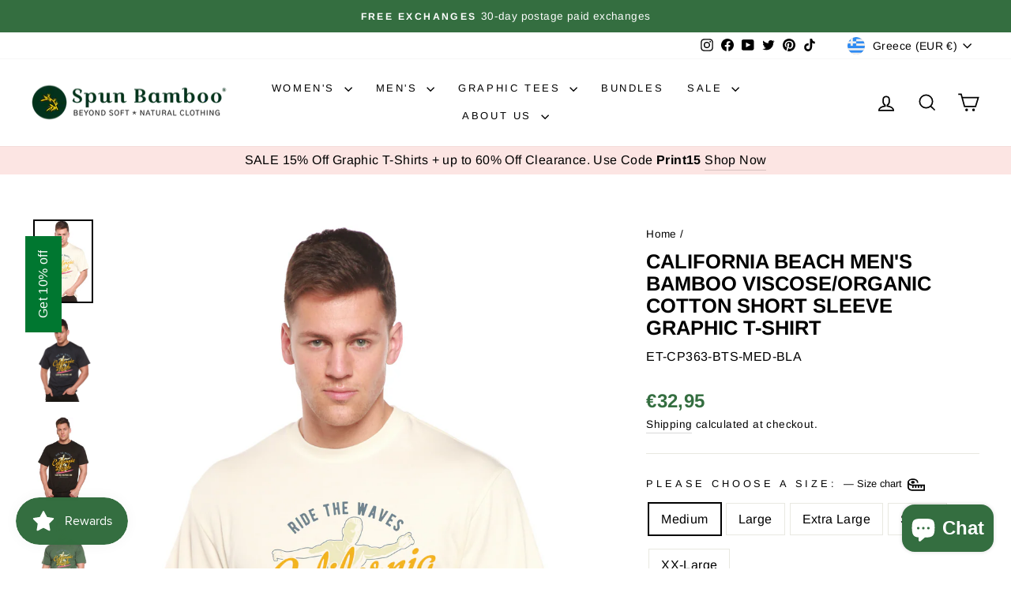

--- FILE ---
content_type: text/html; charset=utf-8
request_url: https://www.bambooclothes.com/en-gr/search?view=preorderjson&q=id:%228408257462573%22%20OR%20handle:%22mens-boxer-style-underwear%22%20OR%20handle:%22womens-hooded-sweatshirt%22%20OR%20handle:%22mens-spun-bamboo-long-sleeve-t-shirt%22%20OR%20handle:%22gift-card%22
body_size: 3626
content:
[{
      "id":4387170189393,
      "title":"Women's Bamboo French Terry Zip Hooded Sweatshirt",
      "handle":"womens-hooded-sweatshirt",
      "collections":[171593465937,263034011729,263033946193,157760454737,447003885869,172085542993,465196024109,157484449873,157484187729,263944011857],
      "images":[{"id":29668242260049,"src":"\/\/www.bambooclothes.com\/cdn\/shop\/products\/womens-bamboo-french-terry-zip-hooded-sweatshirt-womens-hoodie-spun-bamboo-522246.jpg?v=1762457560"},{"id":29667431481425,"src":"\/\/www.bambooclothes.com\/cdn\/shop\/products\/womens-bamboo-french-terry-zip-hooded-sweatshirt-womens-hoodie-spun-bamboo-129577.jpg?v=1645043430"},{"id":29667902226513,"src":"\/\/www.bambooclothes.com\/cdn\/shop\/products\/womens-bamboo-french-terry-zip-hooded-sweatshirt-womens-hoodie-spun-bamboo-817970.jpg?v=1645053206"},{"id":29668225876049,"src":"\/\/www.bambooclothes.com\/cdn\/shop\/products\/womens-bamboo-french-terry-zip-hooded-sweatshirt-womens-hoodie-spun-bamboo-827530.jpg?v=1645058163"},{"id":29667395600465,"src":"\/\/www.bambooclothes.com\/cdn\/shop\/products\/womens-bamboo-french-terry-zip-hooded-sweatshirt-womens-hoodie-spun-bamboo-128735.jpg?v=1645042947"},{"id":29667523854417,"src":"\/\/www.bambooclothes.com\/cdn\/shop\/products\/womens-bamboo-french-terry-zip-hooded-sweatshirt-womens-hoodie-spun-bamboo-220496.jpg?v=1645044791"},{"id":29668288954449,"src":"\/\/www.bambooclothes.com\/cdn\/shop\/products\/womens-bamboo-french-terry-zip-hooded-sweatshirt-womens-hoodie-spun-bamboo-635946.jpg?v=1645059413"},{"id":29667506552913,"src":"\/\/www.bambooclothes.com\/cdn\/shop\/products\/womens-bamboo-french-terry-zip-hooded-sweatshirt-womens-hoodie-spun-bamboo-377842.jpg?v=1645044461"},{"id":29667701194833,"src":"\/\/www.bambooclothes.com\/cdn\/shop\/products\/womens-bamboo-french-terry-zip-hooded-sweatshirt-womens-hoodie-spun-bamboo-237251.jpg?v=1645048471"},{"id":29668385521745,"src":"\/\/www.bambooclothes.com\/cdn\/shop\/products\/womens-bamboo-french-terry-zip-hooded-sweatshirt-womens-hoodie-spun-bamboo-318792.jpg?v=1645061199"},{"id":29667616784465,"src":"\/\/www.bambooclothes.com\/cdn\/shop\/products\/womens-bamboo-french-terry-zip-hooded-sweatshirt-womens-hoodie-spun-bamboo-320348.jpg?v=1645046275"},{"id":29667748413521,"src":"\/\/www.bambooclothes.com\/cdn\/shop\/products\/womens-bamboo-french-terry-zip-hooded-sweatshirt-womens-hoodie-spun-bamboo-514111.jpg?v=1645049306"}],
      "first_available_variant":{"id":31345423482961},
      "available":true,
      "selling_plan_groups":[],
      "variants": [{
            "id":31345423482961, 
            "title":"Medium \/ Black",
            "price":5595,
            "available":true,
            "inventory_quantity":29,
            "inventory_policy":"deny",
            "selling_plan_allocations": []
          },{
            "id":31345423876177, 
            "title":"Medium \/ Orchid",
            "price":5595,
            "available":true,
            "inventory_quantity":74,
            "inventory_policy":"deny",
            "selling_plan_allocations": []
          },{
            "id":31345424072785, 
            "title":"Medium \/ Raspberry",
            "price":3895,
            "available":false,
            "inventory_quantity":0,
            "inventory_policy":"deny",
            "selling_plan_allocations": []
          },{
            "id":31345423515729, 
            "title":"Large \/ Black",
            "price":5595,
            "available":true,
            "inventory_quantity":17,
            "inventory_policy":"deny",
            "selling_plan_allocations": []
          },{
            "id":31345423908945, 
            "title":"Large \/ Orchid",
            "price":5595,
            "available":true,
            "inventory_quantity":84,
            "inventory_policy":"deny",
            "selling_plan_allocations": []
          },{
            "id":31345424105553, 
            "title":"Large \/ Raspberry",
            "price":3895,
            "available":false,
            "inventory_quantity":0,
            "inventory_policy":"deny",
            "selling_plan_allocations": []
          },{
            "id":31345423548497, 
            "title":"Extra Large \/ Black",
            "price":5595,
            "available":true,
            "inventory_quantity":17,
            "inventory_policy":"deny",
            "selling_plan_allocations": []
          },{
            "id":31345423941713, 
            "title":"Extra Large \/ Orchid",
            "price":5595,
            "available":true,
            "inventory_quantity":54,
            "inventory_policy":"deny",
            "selling_plan_allocations": []
          },{
            "id":31345424138321, 
            "title":"Extra Large \/ Raspberry",
            "price":3895,
            "available":false,
            "inventory_quantity":-1,
            "inventory_policy":"deny",
            "selling_plan_allocations": []
          },{
            "id":31345423581265, 
            "title":"Small \/ Black",
            "price":5595,
            "available":true,
            "inventory_quantity":12,
            "inventory_policy":"deny",
            "selling_plan_allocations": []
          },{
            "id":31345423974481, 
            "title":"Small \/ Orchid",
            "price":5595,
            "available":true,
            "inventory_quantity":66,
            "inventory_policy":"deny",
            "selling_plan_allocations": []
          },{
            "id":31345424171089, 
            "title":"Small \/ Raspberry",
            "price":3895,
            "available":false,
            "inventory_quantity":0,
            "inventory_policy":"deny",
            "selling_plan_allocations": []
          },{
            "id":31345423614033, 
            "title":"XX-Large \/ Black",
            "price":5595,
            "available":true,
            "inventory_quantity":22,
            "inventory_policy":"deny",
            "selling_plan_allocations": []
          },{
            "id":31345424007249, 
            "title":"XX-Large \/ Orchid",
            "price":5595,
            "available":true,
            "inventory_quantity":29,
            "inventory_policy":"deny",
            "selling_plan_allocations": []
          },{
            "id":31345424203857, 
            "title":"XX-Large \/ Raspberry",
            "price":3895,
            "available":false,
            "inventory_quantity":0,
            "inventory_policy":"deny",
            "selling_plan_allocations": []
          },{
            "id":31345423646801, 
            "title":"X-Small \/ Black",
            "price":5595,
            "available":false,
            "inventory_quantity":0,
            "inventory_policy":"deny",
            "selling_plan_allocations": []
          },{
            "id":31345424040017, 
            "title":"X-Small \/ Orchid",
            "price":5595,
            "available":true,
            "inventory_quantity":3,
            "inventory_policy":"deny",
            "selling_plan_allocations": []
          },{
            "id":31345424236625, 
            "title":"X-Small \/ Raspberry",
            "price":3895,
            "available":false,
            "inventory_quantity":0,
            "inventory_policy":"deny",
            "selling_plan_allocations": []
          }],
      "source": "template"
    },{
      "id":4387168878673,
      "title":"Men's Bamboo Viscose\/Organic Cotton Long Sleeve T-Shirt",
      "handle":"mens-spun-bamboo-long-sleeve-t-shirt",
      "collections":[171593465937,263033880657,523488526637,514850259245,447003885869,157484417105,260595810385,157484023889,260595417169,172085542993,157512433745,263944011857],
      "images":[{"id":51078095700269,"src":"\/\/www.bambooclothes.com\/cdn\/shop\/files\/61A34611_copy.jpg?v=1762457557"},{"id":51077992349997,"src":"\/\/www.bambooclothes.com\/cdn\/shop\/files\/61A32561_copy.jpg?v=1743012747"},{"id":51078025347373,"src":"\/\/www.bambooclothes.com\/cdn\/shop\/files\/Y0A0433.jpg?v=1743012747"},{"id":51078025216301,"src":"\/\/www.bambooclothes.com\/cdn\/shop\/files\/Y0A0456.jpg?v=1743012747"},{"id":29667426566225,"src":"\/\/www.bambooclothes.com\/cdn\/shop\/products\/mens-bamboo-viscoseorganic-cotton-long-sleeve-t-shirt-mens-long-sleeve-spun-bamboo-480544.jpg?v=1743012747"},{"id":51078004244781,"src":"\/\/www.bambooclothes.com\/cdn\/shop\/files\/8Y0A9650_copy.jpg?v=1743012747"},{"id":29667595518033,"src":"\/\/www.bambooclothes.com\/cdn\/shop\/products\/mens-bamboo-viscoseorganic-cotton-long-sleeve-t-shirt-mens-long-sleeve-spun-bamboo-821779.jpg?v=1743012747"},{"id":29667593158737,"src":"\/\/www.bambooclothes.com\/cdn\/shop\/products\/mens-bamboo-viscoseorganic-cotton-long-sleeve-t-shirt-mens-long-sleeve-spun-bamboo-405945.jpg?v=1743012747"},{"id":29668141400145,"src":"\/\/www.bambooclothes.com\/cdn\/shop\/products\/mens-bamboo-viscoseorganic-cotton-long-sleeve-t-shirt-mens-long-sleeve-spun-bamboo-281843.jpg?v=1743012747"},{"id":29668178493521,"src":"\/\/www.bambooclothes.com\/cdn\/shop\/products\/mens-bamboo-viscoseorganic-cotton-long-sleeve-t-shirt-mens-long-sleeve-spun-bamboo-462019.jpg?v=1743012747"},{"id":29668428218449,"src":"\/\/www.bambooclothes.com\/cdn\/shop\/products\/mens-bamboo-viscoseorganic-cotton-long-sleeve-t-shirt-mens-long-sleeve-spun-bamboo-542123.jpg?v=1743012747"},{"id":29667414835281,"src":"\/\/www.bambooclothes.com\/cdn\/shop\/products\/mens-bamboo-viscoseorganic-cotton-long-sleeve-t-shirt-mens-long-sleeve-spun-bamboo-273183.jpg?v=1743012747"},{"id":29668117348433,"src":"\/\/www.bambooclothes.com\/cdn\/shop\/products\/mens-bamboo-viscoseorganic-cotton-long-sleeve-t-shirt-mens-long-sleeve-spun-bamboo-384972.jpg?v=1743012747"},{"id":29667563536465,"src":"\/\/www.bambooclothes.com\/cdn\/shop\/products\/mens-bamboo-viscoseorganic-cotton-long-sleeve-t-shirt-mens-long-sleeve-spun-bamboo-176733.jpg?v=1743012747"},{"id":29668249993297,"src":"\/\/www.bambooclothes.com\/cdn\/shop\/products\/mens-bamboo-viscoseorganic-cotton-long-sleeve-t-shirt-mens-long-sleeve-spun-bamboo-636432.jpg?v=1743012747"},{"id":29667711844433,"src":"\/\/www.bambooclothes.com\/cdn\/shop\/products\/mens-bamboo-viscoseorganic-cotton-long-sleeve-t-shirt-mens-long-sleeve-spun-bamboo-957436.jpg?v=1743012747"},{"id":29668406755409,"src":"\/\/www.bambooclothes.com\/cdn\/shop\/products\/mens-bamboo-viscoseorganic-cotton-long-sleeve-t-shirt-mens-long-sleeve-spun-bamboo-246734.jpg?v=1743012747"}],
      "first_available_variant":{"id":31345407754321},
      "available":true,
      "selling_plan_groups":[],
      "variants": [{
            "id":31345407754321, 
            "title":"Medium \/ Black",
            "price":3195,
            "available":true,
            "inventory_quantity":62,
            "inventory_policy":"continue",
            "selling_plan_allocations": []
          },{
            "id":31345407918161, 
            "title":"Medium \/ Cream",
            "price":3195,
            "available":true,
            "inventory_quantity":23,
            "inventory_policy":"deny",
            "selling_plan_allocations": []
          },{
            "id":31345408082001, 
            "title":"Medium \/ Royal Blue",
            "price":3195,
            "available":true,
            "inventory_quantity":66,
            "inventory_policy":"continue",
            "selling_plan_allocations": []
          },{
            "id":31345408409681, 
            "title":"Medium \/ Natural",
            "price":3195,
            "available":false,
            "inventory_quantity":-1,
            "inventory_policy":"deny",
            "selling_plan_allocations": []
          },{
            "id":31345408573521, 
            "title":"Medium \/ Slate Grey",
            "price":3195,
            "available":false,
            "inventory_quantity":0,
            "inventory_policy":"deny",
            "selling_plan_allocations": []
          },{
            "id":31345407787089, 
            "title":"Large \/ Black",
            "price":3195,
            "available":true,
            "inventory_quantity":46,
            "inventory_policy":"continue",
            "selling_plan_allocations": []
          },{
            "id":31345407950929, 
            "title":"Large \/ Cream",
            "price":3195,
            "available":true,
            "inventory_quantity":51,
            "inventory_policy":"deny",
            "selling_plan_allocations": []
          },{
            "id":31345408114769, 
            "title":"Large \/ Royal Blue",
            "price":3195,
            "available":true,
            "inventory_quantity":66,
            "inventory_policy":"continue",
            "selling_plan_allocations": []
          },{
            "id":31345408442449, 
            "title":"Large \/ Natural",
            "price":3195,
            "available":false,
            "inventory_quantity":0,
            "inventory_policy":"deny",
            "selling_plan_allocations": []
          },{
            "id":31345408606289, 
            "title":"Large \/ Slate Grey",
            "price":3195,
            "available":true,
            "inventory_quantity":162,
            "inventory_policy":"deny",
            "selling_plan_allocations": []
          },{
            "id":31345407819857, 
            "title":"Extra Large \/ Black",
            "price":3195,
            "available":true,
            "inventory_quantity":69,
            "inventory_policy":"continue",
            "selling_plan_allocations": []
          },{
            "id":31345407983697, 
            "title":"Extra Large \/ Cream",
            "price":3195,
            "available":false,
            "inventory_quantity":-6,
            "inventory_policy":"deny",
            "selling_plan_allocations": []
          },{
            "id":31345408147537, 
            "title":"Extra Large \/ Royal Blue",
            "price":3195,
            "available":true,
            "inventory_quantity":81,
            "inventory_policy":"continue",
            "selling_plan_allocations": []
          },{
            "id":31345408475217, 
            "title":"Extra Large \/ Natural",
            "price":3195,
            "available":true,
            "inventory_quantity":10,
            "inventory_policy":"deny",
            "selling_plan_allocations": []
          },{
            "id":31345408639057, 
            "title":"Extra Large \/ Slate Grey",
            "price":3195,
            "available":false,
            "inventory_quantity":0,
            "inventory_policy":"deny",
            "selling_plan_allocations": []
          },{
            "id":31345407852625, 
            "title":"Small \/ Black",
            "price":3195,
            "available":false,
            "inventory_quantity":-1,
            "inventory_policy":"deny",
            "selling_plan_allocations": []
          },{
            "id":31345408016465, 
            "title":"Small \/ Cream",
            "price":3195,
            "available":true,
            "inventory_quantity":19,
            "inventory_policy":"deny",
            "selling_plan_allocations": []
          },{
            "id":31345408180305, 
            "title":"Small \/ Royal Blue",
            "price":3195,
            "available":true,
            "inventory_quantity":49,
            "inventory_policy":"deny",
            "selling_plan_allocations": []
          },{
            "id":31345408507985, 
            "title":"Small \/ Natural",
            "price":3195,
            "available":false,
            "inventory_quantity":0,
            "inventory_policy":"deny",
            "selling_plan_allocations": []
          },{
            "id":31345408671825, 
            "title":"Small \/ Slate Grey",
            "price":3195,
            "available":true,
            "inventory_quantity":95,
            "inventory_policy":"deny",
            "selling_plan_allocations": []
          },{
            "id":31345407885393, 
            "title":"XX-Large \/ Black",
            "price":3195,
            "available":true,
            "inventory_quantity":12,
            "inventory_policy":"deny",
            "selling_plan_allocations": []
          },{
            "id":31345408049233, 
            "title":"XX-Large \/ Cream",
            "price":3195,
            "available":true,
            "inventory_quantity":41,
            "inventory_policy":"deny",
            "selling_plan_allocations": []
          },{
            "id":31345408213073, 
            "title":"XX-Large \/ Royal Blue",
            "price":3195,
            "available":true,
            "inventory_quantity":9,
            "inventory_policy":"deny",
            "selling_plan_allocations": []
          },{
            "id":31345408540753, 
            "title":"XX-Large \/ Natural",
            "price":3195,
            "available":false,
            "inventory_quantity":-3,
            "inventory_policy":"deny",
            "selling_plan_allocations": []
          },{
            "id":31345408704593, 
            "title":"XX-Large \/ Slate Grey",
            "price":3195,
            "available":true,
            "inventory_quantity":41,
            "inventory_policy":"deny",
            "selling_plan_allocations": []
          },{
            "id":44475874214189, 
            "title":"3XL \/ Black",
            "price":3195,
            "available":true,
            "inventory_quantity":9,
            "inventory_policy":"continue",
            "selling_plan_allocations": []
          },{
            "id":44475874246957, 
            "title":"3XL \/ Cream",
            "price":3195,
            "available":false,
            "inventory_quantity":0,
            "inventory_policy":"deny",
            "selling_plan_allocations": []
          },{
            "id":44475874279725, 
            "title":"3XL \/ Royal Blue",
            "price":3195,
            "available":true,
            "inventory_quantity":12,
            "inventory_policy":"continue",
            "selling_plan_allocations": []
          },{
            "id":44475874312493, 
            "title":"3XL \/ Natural",
            "price":3195,
            "available":false,
            "inventory_quantity":0,
            "inventory_policy":"deny",
            "selling_plan_allocations": []
          },{
            "id":44475874345261, 
            "title":"3XL \/ Slate Grey",
            "price":3195,
            "available":true,
            "inventory_quantity":10,
            "inventory_policy":"continue",
            "selling_plan_allocations": []
          }],
      "source": "template"
    },{
      "id":4387175530577,
      "title":"Men's Bamboo Viscose\/Cotton Boxer Style Underwear",
      "handle":"mens-boxer-style-underwear",
      "collections":[171593465937,263033913425,263033880657,526693138733,523488526637,157760454737,447003885869,260595449937,157484122193,157484417105,269208387665,172569100369,172085542993,476689137965,465196024109,263944011857],
      "images":[{"id":53406770954541,"src":"\/\/www.bambooclothes.com\/cdn\/shop\/files\/61A26361.jpg?v=1768527058"},{"id":53406768202029,"src":"\/\/www.bambooclothes.com\/cdn\/shop\/files\/61A25271.jpg?v=1768527058"},{"id":53406773444909,"src":"\/\/www.bambooclothes.com\/cdn\/shop\/files\/61A27171.jpg?v=1768527058"},{"id":29668049780817,"src":"\/\/www.bambooclothes.com\/cdn\/shop\/products\/mens-bamboo-viscosecotton-boxer-style-underwear-mens-underwear-spun-bamboo-601177.jpg?v=1768527058"},{"id":29667856023633,"src":"\/\/www.bambooclothes.com\/cdn\/shop\/products\/mens-bamboo-viscosecotton-boxer-style-underwear-mens-underwear-spun-bamboo-585635.jpg?v=1768527058"},{"id":29667779477585,"src":"\/\/www.bambooclothes.com\/cdn\/shop\/products\/mens-bamboo-viscosecotton-boxer-style-underwear-mens-underwear-spun-bamboo-542827.jpg?v=1768527058"},{"id":29667717021777,"src":"\/\/www.bambooclothes.com\/cdn\/shop\/products\/mens-bamboo-viscosecotton-boxer-style-underwear-mens-underwear-spun-bamboo-648411.jpg?v=1768527058"},{"id":29667833086033,"src":"\/\/www.bambooclothes.com\/cdn\/shop\/products\/mens-bamboo-viscosecotton-boxer-style-underwear-mens-underwear-spun-bamboo-948561.jpg?v=1768527058"},{"id":29667702112337,"src":"\/\/www.bambooclothes.com\/cdn\/shop\/products\/mens-bamboo-viscosecotton-boxer-style-underwear-mens-underwear-spun-bamboo-795759.jpg?v=1768527058"},{"id":29667616292945,"src":"\/\/www.bambooclothes.com\/cdn\/shop\/products\/mens-bamboo-viscosecotton-boxer-style-underwear-mens-underwear-spun-bamboo-196758.jpg?v=1768527058"},{"id":29668286201937,"src":"\/\/www.bambooclothes.com\/cdn\/shop\/products\/mens-bamboo-viscosecotton-boxer-style-underwear-mens-underwear-spun-bamboo-275837.jpg?v=1768527058"},{"id":29667607871569,"src":"\/\/www.bambooclothes.com\/cdn\/shop\/products\/mens-bamboo-viscosecotton-boxer-style-underwear-mens-underwear-spun-bamboo-748962.jpg?v=1768527058"},{"id":29668350754897,"src":"\/\/www.bambooclothes.com\/cdn\/shop\/products\/mens-bamboo-viscosecotton-boxer-style-underwear-mens-underwear-spun-bamboo-261936.jpg?v=1768527058"},{"id":29667956588625,"src":"\/\/www.bambooclothes.com\/cdn\/shop\/products\/mens-bamboo-viscosecotton-boxer-style-underwear-mens-underwear-spun-bamboo-649135.jpg?v=1768527058"},{"id":29667884236881,"src":"\/\/www.bambooclothes.com\/cdn\/shop\/products\/mens-bamboo-viscosecotton-boxer-style-underwear-mens-underwear-spun-bamboo-401907.jpg?v=1768527058"},{"id":29667884957777,"src":"\/\/www.bambooclothes.com\/cdn\/shop\/products\/mens-bamboo-viscosecotton-boxer-style-underwear-mens-underwear-spun-bamboo-361584.jpg?v=1768527058"},{"id":29667878797393,"src":"\/\/www.bambooclothes.com\/cdn\/shop\/products\/mens-bamboo-viscosecotton-boxer-style-underwear-mens-underwear-spun-bamboo-771779.jpg?v=1768527058"},{"id":29668199661649,"src":"\/\/www.bambooclothes.com\/cdn\/shop\/products\/mens-bamboo-viscosecotton-boxer-style-underwear-mens-underwear-spun-bamboo-674908.jpg?v=1768527058"},{"id":29668065411153,"src":"\/\/www.bambooclothes.com\/cdn\/shop\/products\/mens-bamboo-viscosecotton-boxer-style-underwear-mens-underwear-spun-bamboo-408087.jpg?v=1768527058"},{"id":29668248453201,"src":"\/\/www.bambooclothes.com\/cdn\/shop\/products\/mens-bamboo-viscosecotton-boxer-style-underwear-mens-underwear-spun-bamboo-374682.jpg?v=1768527058"},{"id":29668336795729,"src":"\/\/www.bambooclothes.com\/cdn\/shop\/products\/mens-bamboo-viscosecotton-boxer-style-underwear-mens-underwear-spun-bamboo-821847.jpg?v=1768527058"},{"id":46511347695917,"src":"\/\/www.bambooclothes.com\/cdn\/shop\/files\/Y0A9680.jpg?v=1768527058"}],
      "first_available_variant":{"id":31345460379729},
      "available":true,
      "selling_plan_groups":[],
      "variants": [{
            "id":31345460248657, 
            "title":"Small \/ Black \/ Single",
            "price":1895,
            "available":false,
            "inventory_quantity":0,
            "inventory_policy":"deny",
            "selling_plan_allocations": []
          },{
            "id":31897373933649, 
            "title":"Small \/ Black \/ 3-Pack",
            "price":5295,
            "available":false,
            "inventory_quantity":0,
            "inventory_policy":"deny",
            "selling_plan_allocations": []
          },{
            "id":31345460379729, 
            "title":"Small \/ Cream \/ Single",
            "price":1895,
            "available":true,
            "inventory_quantity":29,
            "inventory_policy":"deny",
            "selling_plan_allocations": []
          },{
            "id":31897382092881, 
            "title":"Small \/ Cream \/ 3-Pack",
            "price":5295,
            "available":true,
            "inventory_quantity":9,
            "inventory_policy":"deny",
            "selling_plan_allocations": []
          },{
            "id":31345460510801, 
            "title":"Small \/ Steel Blue \/ Single",
            "price":1895,
            "available":true,
            "inventory_quantity":44,
            "inventory_policy":"deny",
            "selling_plan_allocations": []
          },{
            "id":31897392250961, 
            "title":"Small \/ Steel Blue \/ 3-Pack",
            "price":5295,
            "available":true,
            "inventory_quantity":14,
            "inventory_policy":"deny",
            "selling_plan_allocations": []
          },{
            "id":39790891663441, 
            "title":"Small \/ Charcoal Grey \/ Single",
            "price":1895,
            "available":false,
            "inventory_quantity":-3,
            "inventory_policy":"deny",
            "selling_plan_allocations": []
          },{
            "id":39790891696209, 
            "title":"Small \/ Charcoal Grey \/ 3-Pack",
            "price":5295,
            "available":false,
            "inventory_quantity":-1,
            "inventory_policy":"deny",
            "selling_plan_allocations": []
          },{
            "id":31345460150353, 
            "title":"Medium \/ Black \/ Single",
            "price":1895,
            "available":true,
            "inventory_quantity":79,
            "inventory_policy":"deny",
            "selling_plan_allocations": []
          },{
            "id":31897374359633, 
            "title":"Medium \/ Black \/ 3-Pack",
            "price":5295,
            "available":true,
            "inventory_quantity":26,
            "inventory_policy":"deny",
            "selling_plan_allocations": []
          },{
            "id":31345460281425, 
            "title":"Medium \/ Cream \/ Single",
            "price":1895,
            "available":true,
            "inventory_quantity":120,
            "inventory_policy":"deny",
            "selling_plan_allocations": []
          },{
            "id":31897387335761, 
            "title":"Medium \/ Cream \/ 3-Pack",
            "price":5295,
            "available":true,
            "inventory_quantity":40,
            "inventory_policy":"deny",
            "selling_plan_allocations": []
          },{
            "id":31345460412497, 
            "title":"Medium \/ Steel Blue \/ Single",
            "price":1895,
            "available":true,
            "inventory_quantity":122,
            "inventory_policy":"deny",
            "selling_plan_allocations": []
          },{
            "id":31897395167313, 
            "title":"Medium \/ Steel Blue \/ 3-Pack",
            "price":5295,
            "available":true,
            "inventory_quantity":40,
            "inventory_policy":"deny",
            "selling_plan_allocations": []
          },{
            "id":39790891728977, 
            "title":"Medium \/ Charcoal Grey \/ Single",
            "price":1895,
            "available":true,
            "inventory_quantity":104,
            "inventory_policy":"deny",
            "selling_plan_allocations": []
          },{
            "id":39790891761745, 
            "title":"Medium \/ Charcoal Grey \/ 3-Pack",
            "price":5295,
            "available":true,
            "inventory_quantity":34,
            "inventory_policy":"deny",
            "selling_plan_allocations": []
          },{
            "id":31345460183121, 
            "title":"Large \/ Black \/ Single",
            "price":1895,
            "available":true,
            "inventory_quantity":33,
            "inventory_policy":"deny",
            "selling_plan_allocations": []
          },{
            "id":31897374949457, 
            "title":"Large \/ Black \/ 3-Pack",
            "price":5295,
            "available":true,
            "inventory_quantity":11,
            "inventory_policy":"deny",
            "selling_plan_allocations": []
          },{
            "id":31345460314193, 
            "title":"Large \/ Cream \/ Single",
            "price":1895,
            "available":true,
            "inventory_quantity":93,
            "inventory_policy":"deny",
            "selling_plan_allocations": []
          },{
            "id":31897388253265, 
            "title":"Large \/ Cream \/ 3-Pack",
            "price":5295,
            "available":true,
            "inventory_quantity":31,
            "inventory_policy":"deny",
            "selling_plan_allocations": []
          },{
            "id":31345460445265, 
            "title":"Large \/ Steel Blue \/ Single",
            "price":1895,
            "available":true,
            "inventory_quantity":69,
            "inventory_policy":"deny",
            "selling_plan_allocations": []
          },{
            "id":31897396281425, 
            "title":"Large \/ Steel Blue \/ 3-Pack",
            "price":5295,
            "available":true,
            "inventory_quantity":23,
            "inventory_policy":"deny",
            "selling_plan_allocations": []
          },{
            "id":39790891794513, 
            "title":"Large \/ Charcoal Grey \/ Single",
            "price":1895,
            "available":true,
            "inventory_quantity":227,
            "inventory_policy":"deny",
            "selling_plan_allocations": []
          },{
            "id":39790891827281, 
            "title":"Large \/ Charcoal Grey \/ 3-Pack",
            "price":5295,
            "available":true,
            "inventory_quantity":75,
            "inventory_policy":"deny",
            "selling_plan_allocations": []
          },{
            "id":31345460215889, 
            "title":"Extra Large \/ Black \/ Single",
            "price":1895,
            "available":false,
            "inventory_quantity":0,
            "inventory_policy":"deny",
            "selling_plan_allocations": []
          },{
            "id":31897377996881, 
            "title":"Extra Large \/ Black \/ 3-Pack",
            "price":5295,
            "available":false,
            "inventory_quantity":0,
            "inventory_policy":"deny",
            "selling_plan_allocations": []
          },{
            "id":31345460346961, 
            "title":"Extra Large \/ Cream \/ Single",
            "price":1895,
            "available":true,
            "inventory_quantity":136,
            "inventory_policy":"deny",
            "selling_plan_allocations": []
          },{
            "id":31897390809169, 
            "title":"Extra Large \/ Cream \/ 3-Pack",
            "price":5295,
            "available":true,
            "inventory_quantity":45,
            "inventory_policy":"deny",
            "selling_plan_allocations": []
          },{
            "id":31345460478033, 
            "title":"Extra Large \/ Steel Blue \/ Single",
            "price":1895,
            "available":true,
            "inventory_quantity":81,
            "inventory_policy":"deny",
            "selling_plan_allocations": []
          },{
            "id":31897400803409, 
            "title":"Extra Large \/ Steel Blue \/ 3-Pack",
            "price":5295,
            "available":true,
            "inventory_quantity":27,
            "inventory_policy":"deny",
            "selling_plan_allocations": []
          },{
            "id":39790891860049, 
            "title":"Extra Large \/ Charcoal Grey \/ Single",
            "price":1895,
            "available":true,
            "inventory_quantity":40,
            "inventory_policy":"deny",
            "selling_plan_allocations": []
          },{
            "id":39790891892817, 
            "title":"Extra Large \/ Charcoal Grey \/ 3-Pack",
            "price":5295,
            "available":true,
            "inventory_quantity":13,
            "inventory_policy":"deny",
            "selling_plan_allocations": []
          },{
            "id":32855489740881, 
            "title":"XX-Large \/ Black \/ Single",
            "price":1895,
            "available":true,
            "inventory_quantity":1,
            "inventory_policy":"deny",
            "selling_plan_allocations": []
          },{
            "id":32886103048273, 
            "title":"XX-Large \/ Black \/ 3-Pack",
            "price":5295,
            "available":false,
            "inventory_quantity":0,
            "inventory_policy":"deny",
            "selling_plan_allocations": []
          },{
            "id":39427151495249, 
            "title":"XX-Large \/ Cream \/ Single",
            "price":1895,
            "available":true,
            "inventory_quantity":90,
            "inventory_policy":"deny",
            "selling_plan_allocations": []
          },{
            "id":39427154247761, 
            "title":"XX-Large \/ Cream \/ 3-Pack",
            "price":5295,
            "available":true,
            "inventory_quantity":30,
            "inventory_policy":"deny",
            "selling_plan_allocations": []
          },{
            "id":39427152805969, 
            "title":"XX-Large \/ Steel Blue \/ Single",
            "price":1895,
            "available":true,
            "inventory_quantity":18,
            "inventory_policy":"deny",
            "selling_plan_allocations": []
          },{
            "id":39427154837585, 
            "title":"XX-Large \/ Steel Blue \/ 3-Pack",
            "price":5295,
            "available":true,
            "inventory_quantity":6,
            "inventory_policy":"deny",
            "selling_plan_allocations": []
          },{
            "id":39790891925585, 
            "title":"XX-Large \/ Charcoal Grey \/ Single",
            "price":1895,
            "available":true,
            "inventory_quantity":33,
            "inventory_policy":"deny",
            "selling_plan_allocations": []
          },{
            "id":39790891958353, 
            "title":"XX-Large \/ Charcoal Grey \/ 3-Pack",
            "price":5295,
            "available":true,
            "inventory_quantity":11,
            "inventory_policy":"deny",
            "selling_plan_allocations": []
          }],
      "source": "template"
    },{
      "id":4544890306641,
      "title":"Spun Bamboo Gift Card",
      "handle":"gift-card",
      "collections":[171593465937,263033880657,447003885869],
      "images":[{"id":29667968221265,"src":"\/\/www.bambooclothes.com\/cdn\/shop\/products\/spun-bamboo-gift-card-gift-card-spun-bamboo-113968.png?v=1762457656"}],
      "first_available_variant":{"id":32024473010257},
      "available":true,
      "selling_plan_groups":[],
      "variants": [{
            "id":32024473010257, 
            "title":"$10.00 USD",
            "price":881,
            "available":true,
            "inventory_quantity":0,
            "inventory_policy":"continue",
            "selling_plan_allocations": []
          },{
            "id":32024473043025, 
            "title":"$25.00 USD",
            "price":2202,
            "available":true,
            "inventory_quantity":-2,
            "inventory_policy":"continue",
            "selling_plan_allocations": []
          },{
            "id":32024473075793, 
            "title":"$50.00 USD",
            "price":4404,
            "available":true,
            "inventory_quantity":-6,
            "inventory_policy":"continue",
            "selling_plan_allocations": []
          },{
            "id":32024473108561, 
            "title":"$100.00 USD",
            "price":8808,
            "available":true,
            "inventory_quantity":-8,
            "inventory_policy":"continue",
            "selling_plan_allocations": []
          }],
      "source": "template"
    },{
      "id":8408257462573,
      "title":"California Beach Men's Bamboo Viscose\/Organic Cotton Short Sleeve Graphic T-Shirt",
      "handle":"california-beach-spun-bamboo-mens-bamboo-viscose-organic-cotton-short-sleeve-graphic-t-shirt",
      "collections":[171593465937,263033880657,157484351569,523488526637,268902170705,447003885869,524122161453,172085542993,268902400081,465196024109,263944011857],
      "images":[{"id":41905164910893,"src":"\/\/www.bambooclothes.com\/cdn\/shop\/files\/5_e9e7f573-b41d-4a31-9655-8f154d817f73.png?v=1685425921"},{"id":41905164878125,"src":"\/\/www.bambooclothes.com\/cdn\/shop\/files\/8_8e6a365f-2add-48ad-a13b-4033e6c6f9e0.png?v=1685425921"},{"id":41905164747053,"src":"\/\/www.bambooclothes.com\/cdn\/shop\/files\/9_14e1253a-8537-4324-8435-11046892c97d.png?v=1685425921"},{"id":41905165074733,"src":"\/\/www.bambooclothes.com\/cdn\/shop\/files\/4_9be26f96-0496-4c84-b640-f563b3971aac.png?v=1685425921"},{"id":41905165041965,"src":"\/\/www.bambooclothes.com\/cdn\/shop\/files\/3_e9e72b78-e6ff-45a0-9faf-3fb0bfc94432.png?v=1685425921"},{"id":41905164517677,"src":"\/\/www.bambooclothes.com\/cdn\/shop\/files\/1_08a17c28-18c5-4279-98dc-17ec82410114.png?v=1685425921"},{"id":41905164681517,"src":"\/\/www.bambooclothes.com\/cdn\/shop\/files\/2_f934f80c-3657-4ac6-9846-897d7bea3bae.png?v=1685425921"},{"id":41905164615981,"src":"\/\/www.bambooclothes.com\/cdn\/shop\/files\/6_ee1467f3-ae9e-43e1-a8c4-190ab411adb9.png?v=1685425914"},{"id":41905165140269,"src":"\/\/www.bambooclothes.com\/cdn\/shop\/files\/7_6f53ad46-4696-4efd-b464-bb396ca30852.png?v=1685425914"}],
      "first_available_variant":{"id":45350796067117},
      "available":true,
      "selling_plan_groups":[],
      "variants": [{
            "id":45350796067117, 
            "title":"Medium \/ Black",
            "price":3295,
            "available":true,
            "inventory_quantity":23,
            "inventory_policy":"deny",
            "selling_plan_allocations": []
          },{
            "id":45350796099885, 
            "title":"Medium \/ Steel Blue",
            "price":3295,
            "available":true,
            "inventory_quantity":25,
            "inventory_policy":"deny",
            "selling_plan_allocations": []
          },{
            "id":45350796132653, 
            "title":"Medium \/ Seal Brown",
            "price":3295,
            "available":false,
            "inventory_quantity":0,
            "inventory_policy":"deny",
            "selling_plan_allocations": []
          },{
            "id":45350796165421, 
            "title":"Medium \/ Green Tea",
            "price":3295,
            "available":true,
            "inventory_quantity":27,
            "inventory_policy":"deny",
            "selling_plan_allocations": []
          },{
            "id":45350796198189, 
            "title":"Medium \/ Persimmon Orange",
            "price":3295,
            "available":false,
            "inventory_quantity":-1,
            "inventory_policy":"deny",
            "selling_plan_allocations": []
          },{
            "id":45350796230957, 
            "title":"Medium \/ Lime Punch",
            "price":3295,
            "available":true,
            "inventory_quantity":36,
            "inventory_policy":"deny",
            "selling_plan_allocations": []
          },{
            "id":45350796263725, 
            "title":"Medium \/ Lemon Chrome",
            "price":3295,
            "available":true,
            "inventory_quantity":16,
            "inventory_policy":"deny",
            "selling_plan_allocations": []
          },{
            "id":45350796296493, 
            "title":"Medium \/ Pompeian Red",
            "price":3295,
            "available":true,
            "inventory_quantity":48,
            "inventory_policy":"deny",
            "selling_plan_allocations": []
          },{
            "id":45350796329261, 
            "title":"Medium \/ Pine Green",
            "price":3295,
            "available":true,
            "inventory_quantity":33,
            "inventory_policy":"deny",
            "selling_plan_allocations": []
          },{
            "id":45350796362029, 
            "title":"Medium \/ Navy Blue",
            "price":3295,
            "available":true,
            "inventory_quantity":47,
            "inventory_policy":"deny",
            "selling_plan_allocations": []
          },{
            "id":45350796394797, 
            "title":"Medium \/ Infinity Blue",
            "price":3295,
            "available":true,
            "inventory_quantity":114,
            "inventory_policy":"deny",
            "selling_plan_allocations": []
          },{
            "id":45350796493101, 
            "title":"Medium \/ Off White",
            "price":3295,
            "available":true,
            "inventory_quantity":79,
            "inventory_policy":"deny",
            "selling_plan_allocations": []
          },{
            "id":45350796591405, 
            "title":"Medium \/ Military Olive",
            "price":3295,
            "available":true,
            "inventory_quantity":30,
            "inventory_policy":"deny",
            "selling_plan_allocations": []
          },{
            "id":45350796624173, 
            "title":"Medium \/ Charcoal Grey",
            "price":3295,
            "available":true,
            "inventory_quantity":24,
            "inventory_policy":"deny",
            "selling_plan_allocations": []
          },{
            "id":45350796656941, 
            "title":"Medium \/ True Navy",
            "price":3295,
            "available":false,
            "inventory_quantity":-1,
            "inventory_policy":"deny",
            "selling_plan_allocations": []
          },{
            "id":45350796689709, 
            "title":"Large \/ Black",
            "price":3295,
            "available":false,
            "inventory_quantity":-7,
            "inventory_policy":"deny",
            "selling_plan_allocations": []
          },{
            "id":45350796722477, 
            "title":"Large \/ Steel Blue",
            "price":3295,
            "available":false,
            "inventory_quantity":-1,
            "inventory_policy":"deny",
            "selling_plan_allocations": []
          },{
            "id":45350796755245, 
            "title":"Large \/ Seal Brown",
            "price":3295,
            "available":false,
            "inventory_quantity":0,
            "inventory_policy":"deny",
            "selling_plan_allocations": []
          },{
            "id":45350796788013, 
            "title":"Large \/ Green Tea",
            "price":3295,
            "available":false,
            "inventory_quantity":-2,
            "inventory_policy":"deny",
            "selling_plan_allocations": []
          },{
            "id":45350796820781, 
            "title":"Large \/ Persimmon Orange",
            "price":3295,
            "available":false,
            "inventory_quantity":0,
            "inventory_policy":"deny",
            "selling_plan_allocations": []
          },{
            "id":45350796853549, 
            "title":"Large \/ Lime Punch",
            "price":3295,
            "available":true,
            "inventory_quantity":39,
            "inventory_policy":"deny",
            "selling_plan_allocations": []
          },{
            "id":45350796886317, 
            "title":"Large \/ Lemon Chrome",
            "price":3295,
            "available":true,
            "inventory_quantity":63,
            "inventory_policy":"deny",
            "selling_plan_allocations": []
          },{
            "id":45350796919085, 
            "title":"Large \/ Pompeian Red",
            "price":3295,
            "available":false,
            "inventory_quantity":-1,
            "inventory_policy":"deny",
            "selling_plan_allocations": []
          },{
            "id":45350796951853, 
            "title":"Large \/ Pine Green",
            "price":3295,
            "available":false,
            "inventory_quantity":-3,
            "inventory_policy":"deny",
            "selling_plan_allocations": []
          },{
            "id":45350796984621, 
            "title":"Large \/ Navy Blue",
            "price":3295,
            "available":true,
            "inventory_quantity":51,
            "inventory_policy":"deny",
            "selling_plan_allocations": []
          },{
            "id":45350797017389, 
            "title":"Large \/ Infinity Blue",
            "price":3295,
            "available":true,
            "inventory_quantity":102,
            "inventory_policy":"deny",
            "selling_plan_allocations": []
          },{
            "id":45350797050157, 
            "title":"Large \/ Off White",
            "price":3295,
            "available":true,
            "inventory_quantity":30,
            "inventory_policy":"deny",
            "selling_plan_allocations": []
          },{
            "id":45350797082925, 
            "title":"Large \/ Military Olive",
            "price":3295,
            "available":false,
            "inventory_quantity":-1,
            "inventory_policy":"deny",
            "selling_plan_allocations": []
          },{
            "id":45350797115693, 
            "title":"Large \/ Charcoal Grey",
            "price":3295,
            "available":true,
            "inventory_quantity":10,
            "inventory_policy":"deny",
            "selling_plan_allocations": []
          },{
            "id":45350797148461, 
            "title":"Large \/ True Navy",
            "price":3295,
            "available":false,
            "inventory_quantity":-2,
            "inventory_policy":"deny",
            "selling_plan_allocations": []
          },{
            "id":45350797181229, 
            "title":"Extra Large \/ Black",
            "price":3295,
            "available":true,
            "inventory_quantity":18,
            "inventory_policy":"deny",
            "selling_plan_allocations": []
          },{
            "id":45350797213997, 
            "title":"Extra Large \/ Steel Blue",
            "price":3295,
            "available":false,
            "inventory_quantity":-1,
            "inventory_policy":"deny",
            "selling_plan_allocations": []
          },{
            "id":45350797246765, 
            "title":"Extra Large \/ Seal Brown",
            "price":3295,
            "available":false,
            "inventory_quantity":0,
            "inventory_policy":"deny",
            "selling_plan_allocations": []
          },{
            "id":45350797279533, 
            "title":"Extra Large \/ Green Tea",
            "price":3295,
            "available":false,
            "inventory_quantity":0,
            "inventory_policy":"deny",
            "selling_plan_allocations": []
          },{
            "id":45350797312301, 
            "title":"Extra Large \/ Persimmon Orange",
            "price":3295,
            "available":false,
            "inventory_quantity":0,
            "inventory_policy":"deny",
            "selling_plan_allocations": []
          },{
            "id":45350797345069, 
            "title":"Extra Large \/ Lime Punch",
            "price":3295,
            "available":true,
            "inventory_quantity":92,
            "inventory_policy":"deny",
            "selling_plan_allocations": []
          },{
            "id":45350797377837, 
            "title":"Extra Large \/ Lemon Chrome",
            "price":3295,
            "available":true,
            "inventory_quantity":56,
            "inventory_policy":"deny",
            "selling_plan_allocations": []
          },{
            "id":45350797410605, 
            "title":"Extra Large \/ Pompeian Red",
            "price":3295,
            "available":false,
            "inventory_quantity":-1,
            "inventory_policy":"deny",
            "selling_plan_allocations": []
          },{
            "id":45350797443373, 
            "title":"Extra Large \/ Pine Green",
            "price":3295,
            "available":false,
            "inventory_quantity":-1,
            "inventory_policy":"deny",
            "selling_plan_allocations": []
          },{
            "id":45350797476141, 
            "title":"Extra Large \/ Navy Blue",
            "price":3295,
            "available":true,
            "inventory_quantity":62,
            "inventory_policy":"deny",
            "selling_plan_allocations": []
          },{
            "id":45350797508909, 
            "title":"Extra Large \/ Infinity Blue",
            "price":3295,
            "available":true,
            "inventory_quantity":121,
            "inventory_policy":"deny",
            "selling_plan_allocations": []
          },{
            "id":45350797541677, 
            "title":"Extra Large \/ Off White",
            "price":3295,
            "available":true,
            "inventory_quantity":64,
            "inventory_policy":"deny",
            "selling_plan_allocations": []
          },{
            "id":45350797574445, 
            "title":"Extra Large \/ Military Olive",
            "price":3295,
            "available":true,
            "inventory_quantity":18,
            "inventory_policy":"deny",
            "selling_plan_allocations": []
          },{
            "id":45350797607213, 
            "title":"Extra Large \/ Charcoal Grey",
            "price":3295,
            "available":true,
            "inventory_quantity":34,
            "inventory_policy":"deny",
            "selling_plan_allocations": []
          },{
            "id":45350797639981, 
            "title":"Extra Large \/ True Navy",
            "price":3295,
            "available":true,
            "inventory_quantity":5,
            "inventory_policy":"deny",
            "selling_plan_allocations": []
          },{
            "id":45350797672749, 
            "title":"Small \/ Black",
            "price":3295,
            "available":true,
            "inventory_quantity":47,
            "inventory_policy":"deny",
            "selling_plan_allocations": []
          },{
            "id":45350797705517, 
            "title":"Small \/ Steel Blue",
            "price":3295,
            "available":true,
            "inventory_quantity":47,
            "inventory_policy":"deny",
            "selling_plan_allocations": []
          },{
            "id":45350797738285, 
            "title":"Small \/ Seal Brown",
            "price":3295,
            "available":true,
            "inventory_quantity":59,
            "inventory_policy":"deny",
            "selling_plan_allocations": []
          },{
            "id":45350797771053, 
            "title":"Small \/ Green Tea",
            "price":3295,
            "available":false,
            "inventory_quantity":0,
            "inventory_policy":"deny",
            "selling_plan_allocations": []
          },{
            "id":45350797803821, 
            "title":"Small \/ Persimmon Orange",
            "price":3295,
            "available":false,
            "inventory_quantity":-1,
            "inventory_policy":"deny",
            "selling_plan_allocations": []
          },{
            "id":45350797836589, 
            "title":"Small \/ Lime Punch",
            "price":3295,
            "available":true,
            "inventory_quantity":7,
            "inventory_policy":"deny",
            "selling_plan_allocations": []
          },{
            "id":45350797869357, 
            "title":"Small \/ Lemon Chrome",
            "price":3295,
            "available":false,
            "inventory_quantity":-3,
            "inventory_policy":"deny",
            "selling_plan_allocations": []
          },{
            "id":45350797902125, 
            "title":"Small \/ Pompeian Red",
            "price":3295,
            "available":true,
            "inventory_quantity":86,
            "inventory_policy":"deny",
            "selling_plan_allocations": []
          },{
            "id":45350798033197, 
            "title":"Small \/ Pine Green",
            "price":3295,
            "available":true,
            "inventory_quantity":82,
            "inventory_policy":"deny",
            "selling_plan_allocations": []
          },{
            "id":45350798131501, 
            "title":"Small \/ Navy Blue",
            "price":3295,
            "available":false,
            "inventory_quantity":0,
            "inventory_policy":"deny",
            "selling_plan_allocations": []
          },{
            "id":45350798262573, 
            "title":"Small \/ Infinity Blue",
            "price":3295,
            "available":true,
            "inventory_quantity":18,
            "inventory_policy":"deny",
            "selling_plan_allocations": []
          },{
            "id":45350798360877, 
            "title":"Small \/ Off White",
            "price":3295,
            "available":true,
            "inventory_quantity":44,
            "inventory_policy":"deny",
            "selling_plan_allocations": []
          },{
            "id":45350798393645, 
            "title":"Small \/ Military Olive",
            "price":3295,
            "available":true,
            "inventory_quantity":38,
            "inventory_policy":"deny",
            "selling_plan_allocations": []
          },{
            "id":45350798426413, 
            "title":"Small \/ Charcoal Grey",
            "price":3295,
            "available":false,
            "inventory_quantity":-2,
            "inventory_policy":"deny",
            "selling_plan_allocations": []
          },{
            "id":45350798459181, 
            "title":"Small \/ True Navy",
            "price":3295,
            "available":true,
            "inventory_quantity":2,
            "inventory_policy":"deny",
            "selling_plan_allocations": []
          },{
            "id":45350798491949, 
            "title":"XX-Large \/ Black",
            "price":3295,
            "available":false,
            "inventory_quantity":-1,
            "inventory_policy":"deny",
            "selling_plan_allocations": []
          },{
            "id":45350798557485, 
            "title":"XX-Large \/ Steel Blue",
            "price":3295,
            "available":false,
            "inventory_quantity":0,
            "inventory_policy":"deny",
            "selling_plan_allocations": []
          },{
            "id":45350798590253, 
            "title":"XX-Large \/ Seal Brown",
            "price":3295,
            "available":false,
            "inventory_quantity":0,
            "inventory_policy":"deny",
            "selling_plan_allocations": []
          },{
            "id":45350798623021, 
            "title":"XX-Large \/ Green Tea",
            "price":3295,
            "available":false,
            "inventory_quantity":0,
            "inventory_policy":"deny",
            "selling_plan_allocations": []
          },{
            "id":45350798655789, 
            "title":"XX-Large \/ Persimmon Orange",
            "price":3295,
            "available":false,
            "inventory_quantity":-1,
            "inventory_policy":"deny",
            "selling_plan_allocations": []
          },{
            "id":45350798688557, 
            "title":"XX-Large \/ Lime Punch",
            "price":3295,
            "available":true,
            "inventory_quantity":63,
            "inventory_policy":"deny",
            "selling_plan_allocations": []
          },{
            "id":45350798721325, 
            "title":"XX-Large \/ Lemon Chrome",
            "price":3295,
            "available":true,
            "inventory_quantity":68,
            "inventory_policy":"deny",
            "selling_plan_allocations": []
          },{
            "id":45350798754093, 
            "title":"XX-Large \/ Pompeian Red",
            "price":3295,
            "available":true,
            "inventory_quantity":5,
            "inventory_policy":"deny",
            "selling_plan_allocations": []
          },{
            "id":45350798786861, 
            "title":"XX-Large \/ Pine Green",
            "price":3295,
            "available":false,
            "inventory_quantity":-3,
            "inventory_policy":"deny",
            "selling_plan_allocations": []
          },{
            "id":45350798819629, 
            "title":"XX-Large \/ Navy Blue",
            "price":3295,
            "available":true,
            "inventory_quantity":28,
            "inventory_policy":"deny",
            "selling_plan_allocations": []
          },{
            "id":45350798852397, 
            "title":"XX-Large \/ Infinity Blue",
            "price":3295,
            "available":true,
            "inventory_quantity":32,
            "inventory_policy":"deny",
            "selling_plan_allocations": []
          },{
            "id":45350798885165, 
            "title":"XX-Large \/ Off White",
            "price":3295,
            "available":true,
            "inventory_quantity":31,
            "inventory_policy":"deny",
            "selling_plan_allocations": []
          },{
            "id":45350798917933, 
            "title":"XX-Large \/ Military Olive",
            "price":3295,
            "available":true,
            "inventory_quantity":8,
            "inventory_policy":"deny",
            "selling_plan_allocations": []
          },{
            "id":45350798950701, 
            "title":"XX-Large \/ Charcoal Grey",
            "price":3295,
            "available":false,
            "inventory_quantity":0,
            "inventory_policy":"deny",
            "selling_plan_allocations": []
          },{
            "id":45350798983469, 
            "title":"XX-Large \/ True Navy",
            "price":3295,
            "available":true,
            "inventory_quantity":5,
            "inventory_policy":"deny",
            "selling_plan_allocations": []
          }],
      "source": "template"
    }]

--- FILE ---
content_type: text/html; charset=utf-8
request_url: https://www.bambooclothes.com/en-gr/search?view=preorderjson&q=id:%228408257462573%22%20OR%20handle:%22mens-boxer-style-underwear%22%20OR%20handle:%22womens-hooded-sweatshirt%22%20OR%20handle:%22mens-spun-bamboo-long-sleeve-t-shirt%22%20OR%20handle:%22gift-card%22
body_size: 3288
content:
[{
      "id":4387170189393,
      "title":"Women's Bamboo French Terry Zip Hooded Sweatshirt",
      "handle":"womens-hooded-sweatshirt",
      "collections":[171593465937,263034011729,263033946193,157760454737,447003885869,172085542993,465196024109,157484449873,157484187729,263944011857],
      "images":[{"id":29668242260049,"src":"\/\/www.bambooclothes.com\/cdn\/shop\/products\/womens-bamboo-french-terry-zip-hooded-sweatshirt-womens-hoodie-spun-bamboo-522246.jpg?v=1762457560"},{"id":29667431481425,"src":"\/\/www.bambooclothes.com\/cdn\/shop\/products\/womens-bamboo-french-terry-zip-hooded-sweatshirt-womens-hoodie-spun-bamboo-129577.jpg?v=1645043430"},{"id":29667902226513,"src":"\/\/www.bambooclothes.com\/cdn\/shop\/products\/womens-bamboo-french-terry-zip-hooded-sweatshirt-womens-hoodie-spun-bamboo-817970.jpg?v=1645053206"},{"id":29668225876049,"src":"\/\/www.bambooclothes.com\/cdn\/shop\/products\/womens-bamboo-french-terry-zip-hooded-sweatshirt-womens-hoodie-spun-bamboo-827530.jpg?v=1645058163"},{"id":29667395600465,"src":"\/\/www.bambooclothes.com\/cdn\/shop\/products\/womens-bamboo-french-terry-zip-hooded-sweatshirt-womens-hoodie-spun-bamboo-128735.jpg?v=1645042947"},{"id":29667523854417,"src":"\/\/www.bambooclothes.com\/cdn\/shop\/products\/womens-bamboo-french-terry-zip-hooded-sweatshirt-womens-hoodie-spun-bamboo-220496.jpg?v=1645044791"},{"id":29668288954449,"src":"\/\/www.bambooclothes.com\/cdn\/shop\/products\/womens-bamboo-french-terry-zip-hooded-sweatshirt-womens-hoodie-spun-bamboo-635946.jpg?v=1645059413"},{"id":29667506552913,"src":"\/\/www.bambooclothes.com\/cdn\/shop\/products\/womens-bamboo-french-terry-zip-hooded-sweatshirt-womens-hoodie-spun-bamboo-377842.jpg?v=1645044461"},{"id":29667701194833,"src":"\/\/www.bambooclothes.com\/cdn\/shop\/products\/womens-bamboo-french-terry-zip-hooded-sweatshirt-womens-hoodie-spun-bamboo-237251.jpg?v=1645048471"},{"id":29668385521745,"src":"\/\/www.bambooclothes.com\/cdn\/shop\/products\/womens-bamboo-french-terry-zip-hooded-sweatshirt-womens-hoodie-spun-bamboo-318792.jpg?v=1645061199"},{"id":29667616784465,"src":"\/\/www.bambooclothes.com\/cdn\/shop\/products\/womens-bamboo-french-terry-zip-hooded-sweatshirt-womens-hoodie-spun-bamboo-320348.jpg?v=1645046275"},{"id":29667748413521,"src":"\/\/www.bambooclothes.com\/cdn\/shop\/products\/womens-bamboo-french-terry-zip-hooded-sweatshirt-womens-hoodie-spun-bamboo-514111.jpg?v=1645049306"}],
      "first_available_variant":{"id":31345423482961},
      "available":true,
      "selling_plan_groups":[],
      "variants": [{
            "id":31345423482961, 
            "title":"Medium \/ Black",
            "price":5595,
            "available":true,
            "inventory_quantity":29,
            "inventory_policy":"deny",
            "selling_plan_allocations": []
          },{
            "id":31345423876177, 
            "title":"Medium \/ Orchid",
            "price":5595,
            "available":true,
            "inventory_quantity":74,
            "inventory_policy":"deny",
            "selling_plan_allocations": []
          },{
            "id":31345424072785, 
            "title":"Medium \/ Raspberry",
            "price":3895,
            "available":false,
            "inventory_quantity":0,
            "inventory_policy":"deny",
            "selling_plan_allocations": []
          },{
            "id":31345423515729, 
            "title":"Large \/ Black",
            "price":5595,
            "available":true,
            "inventory_quantity":17,
            "inventory_policy":"deny",
            "selling_plan_allocations": []
          },{
            "id":31345423908945, 
            "title":"Large \/ Orchid",
            "price":5595,
            "available":true,
            "inventory_quantity":84,
            "inventory_policy":"deny",
            "selling_plan_allocations": []
          },{
            "id":31345424105553, 
            "title":"Large \/ Raspberry",
            "price":3895,
            "available":false,
            "inventory_quantity":0,
            "inventory_policy":"deny",
            "selling_plan_allocations": []
          },{
            "id":31345423548497, 
            "title":"Extra Large \/ Black",
            "price":5595,
            "available":true,
            "inventory_quantity":17,
            "inventory_policy":"deny",
            "selling_plan_allocations": []
          },{
            "id":31345423941713, 
            "title":"Extra Large \/ Orchid",
            "price":5595,
            "available":true,
            "inventory_quantity":54,
            "inventory_policy":"deny",
            "selling_plan_allocations": []
          },{
            "id":31345424138321, 
            "title":"Extra Large \/ Raspberry",
            "price":3895,
            "available":false,
            "inventory_quantity":-1,
            "inventory_policy":"deny",
            "selling_plan_allocations": []
          },{
            "id":31345423581265, 
            "title":"Small \/ Black",
            "price":5595,
            "available":true,
            "inventory_quantity":12,
            "inventory_policy":"deny",
            "selling_plan_allocations": []
          },{
            "id":31345423974481, 
            "title":"Small \/ Orchid",
            "price":5595,
            "available":true,
            "inventory_quantity":66,
            "inventory_policy":"deny",
            "selling_plan_allocations": []
          },{
            "id":31345424171089, 
            "title":"Small \/ Raspberry",
            "price":3895,
            "available":false,
            "inventory_quantity":0,
            "inventory_policy":"deny",
            "selling_plan_allocations": []
          },{
            "id":31345423614033, 
            "title":"XX-Large \/ Black",
            "price":5595,
            "available":true,
            "inventory_quantity":22,
            "inventory_policy":"deny",
            "selling_plan_allocations": []
          },{
            "id":31345424007249, 
            "title":"XX-Large \/ Orchid",
            "price":5595,
            "available":true,
            "inventory_quantity":29,
            "inventory_policy":"deny",
            "selling_plan_allocations": []
          },{
            "id":31345424203857, 
            "title":"XX-Large \/ Raspberry",
            "price":3895,
            "available":false,
            "inventory_quantity":0,
            "inventory_policy":"deny",
            "selling_plan_allocations": []
          },{
            "id":31345423646801, 
            "title":"X-Small \/ Black",
            "price":5595,
            "available":false,
            "inventory_quantity":0,
            "inventory_policy":"deny",
            "selling_plan_allocations": []
          },{
            "id":31345424040017, 
            "title":"X-Small \/ Orchid",
            "price":5595,
            "available":true,
            "inventory_quantity":3,
            "inventory_policy":"deny",
            "selling_plan_allocations": []
          },{
            "id":31345424236625, 
            "title":"X-Small \/ Raspberry",
            "price":3895,
            "available":false,
            "inventory_quantity":0,
            "inventory_policy":"deny",
            "selling_plan_allocations": []
          }],
      "source": "template"
    },{
      "id":4387168878673,
      "title":"Men's Bamboo Viscose\/Organic Cotton Long Sleeve T-Shirt",
      "handle":"mens-spun-bamboo-long-sleeve-t-shirt",
      "collections":[171593465937,263033880657,523488526637,514850259245,447003885869,157484417105,260595810385,157484023889,260595417169,172085542993,157512433745,263944011857],
      "images":[{"id":51078095700269,"src":"\/\/www.bambooclothes.com\/cdn\/shop\/files\/61A34611_copy.jpg?v=1762457557"},{"id":51077992349997,"src":"\/\/www.bambooclothes.com\/cdn\/shop\/files\/61A32561_copy.jpg?v=1743012747"},{"id":51078025347373,"src":"\/\/www.bambooclothes.com\/cdn\/shop\/files\/Y0A0433.jpg?v=1743012747"},{"id":51078025216301,"src":"\/\/www.bambooclothes.com\/cdn\/shop\/files\/Y0A0456.jpg?v=1743012747"},{"id":29667426566225,"src":"\/\/www.bambooclothes.com\/cdn\/shop\/products\/mens-bamboo-viscoseorganic-cotton-long-sleeve-t-shirt-mens-long-sleeve-spun-bamboo-480544.jpg?v=1743012747"},{"id":51078004244781,"src":"\/\/www.bambooclothes.com\/cdn\/shop\/files\/8Y0A9650_copy.jpg?v=1743012747"},{"id":29667595518033,"src":"\/\/www.bambooclothes.com\/cdn\/shop\/products\/mens-bamboo-viscoseorganic-cotton-long-sleeve-t-shirt-mens-long-sleeve-spun-bamboo-821779.jpg?v=1743012747"},{"id":29667593158737,"src":"\/\/www.bambooclothes.com\/cdn\/shop\/products\/mens-bamboo-viscoseorganic-cotton-long-sleeve-t-shirt-mens-long-sleeve-spun-bamboo-405945.jpg?v=1743012747"},{"id":29668141400145,"src":"\/\/www.bambooclothes.com\/cdn\/shop\/products\/mens-bamboo-viscoseorganic-cotton-long-sleeve-t-shirt-mens-long-sleeve-spun-bamboo-281843.jpg?v=1743012747"},{"id":29668178493521,"src":"\/\/www.bambooclothes.com\/cdn\/shop\/products\/mens-bamboo-viscoseorganic-cotton-long-sleeve-t-shirt-mens-long-sleeve-spun-bamboo-462019.jpg?v=1743012747"},{"id":29668428218449,"src":"\/\/www.bambooclothes.com\/cdn\/shop\/products\/mens-bamboo-viscoseorganic-cotton-long-sleeve-t-shirt-mens-long-sleeve-spun-bamboo-542123.jpg?v=1743012747"},{"id":29667414835281,"src":"\/\/www.bambooclothes.com\/cdn\/shop\/products\/mens-bamboo-viscoseorganic-cotton-long-sleeve-t-shirt-mens-long-sleeve-spun-bamboo-273183.jpg?v=1743012747"},{"id":29668117348433,"src":"\/\/www.bambooclothes.com\/cdn\/shop\/products\/mens-bamboo-viscoseorganic-cotton-long-sleeve-t-shirt-mens-long-sleeve-spun-bamboo-384972.jpg?v=1743012747"},{"id":29667563536465,"src":"\/\/www.bambooclothes.com\/cdn\/shop\/products\/mens-bamboo-viscoseorganic-cotton-long-sleeve-t-shirt-mens-long-sleeve-spun-bamboo-176733.jpg?v=1743012747"},{"id":29668249993297,"src":"\/\/www.bambooclothes.com\/cdn\/shop\/products\/mens-bamboo-viscoseorganic-cotton-long-sleeve-t-shirt-mens-long-sleeve-spun-bamboo-636432.jpg?v=1743012747"},{"id":29667711844433,"src":"\/\/www.bambooclothes.com\/cdn\/shop\/products\/mens-bamboo-viscoseorganic-cotton-long-sleeve-t-shirt-mens-long-sleeve-spun-bamboo-957436.jpg?v=1743012747"},{"id":29668406755409,"src":"\/\/www.bambooclothes.com\/cdn\/shop\/products\/mens-bamboo-viscoseorganic-cotton-long-sleeve-t-shirt-mens-long-sleeve-spun-bamboo-246734.jpg?v=1743012747"}],
      "first_available_variant":{"id":31345407754321},
      "available":true,
      "selling_plan_groups":[],
      "variants": [{
            "id":31345407754321, 
            "title":"Medium \/ Black",
            "price":3195,
            "available":true,
            "inventory_quantity":62,
            "inventory_policy":"continue",
            "selling_plan_allocations": []
          },{
            "id":31345407918161, 
            "title":"Medium \/ Cream",
            "price":3195,
            "available":true,
            "inventory_quantity":23,
            "inventory_policy":"deny",
            "selling_plan_allocations": []
          },{
            "id":31345408082001, 
            "title":"Medium \/ Royal Blue",
            "price":3195,
            "available":true,
            "inventory_quantity":66,
            "inventory_policy":"continue",
            "selling_plan_allocations": []
          },{
            "id":31345408409681, 
            "title":"Medium \/ Natural",
            "price":3195,
            "available":false,
            "inventory_quantity":-1,
            "inventory_policy":"deny",
            "selling_plan_allocations": []
          },{
            "id":31345408573521, 
            "title":"Medium \/ Slate Grey",
            "price":3195,
            "available":false,
            "inventory_quantity":0,
            "inventory_policy":"deny",
            "selling_plan_allocations": []
          },{
            "id":31345407787089, 
            "title":"Large \/ Black",
            "price":3195,
            "available":true,
            "inventory_quantity":46,
            "inventory_policy":"continue",
            "selling_plan_allocations": []
          },{
            "id":31345407950929, 
            "title":"Large \/ Cream",
            "price":3195,
            "available":true,
            "inventory_quantity":51,
            "inventory_policy":"deny",
            "selling_plan_allocations": []
          },{
            "id":31345408114769, 
            "title":"Large \/ Royal Blue",
            "price":3195,
            "available":true,
            "inventory_quantity":66,
            "inventory_policy":"continue",
            "selling_plan_allocations": []
          },{
            "id":31345408442449, 
            "title":"Large \/ Natural",
            "price":3195,
            "available":false,
            "inventory_quantity":0,
            "inventory_policy":"deny",
            "selling_plan_allocations": []
          },{
            "id":31345408606289, 
            "title":"Large \/ Slate Grey",
            "price":3195,
            "available":true,
            "inventory_quantity":162,
            "inventory_policy":"deny",
            "selling_plan_allocations": []
          },{
            "id":31345407819857, 
            "title":"Extra Large \/ Black",
            "price":3195,
            "available":true,
            "inventory_quantity":69,
            "inventory_policy":"continue",
            "selling_plan_allocations": []
          },{
            "id":31345407983697, 
            "title":"Extra Large \/ Cream",
            "price":3195,
            "available":false,
            "inventory_quantity":-6,
            "inventory_policy":"deny",
            "selling_plan_allocations": []
          },{
            "id":31345408147537, 
            "title":"Extra Large \/ Royal Blue",
            "price":3195,
            "available":true,
            "inventory_quantity":81,
            "inventory_policy":"continue",
            "selling_plan_allocations": []
          },{
            "id":31345408475217, 
            "title":"Extra Large \/ Natural",
            "price":3195,
            "available":true,
            "inventory_quantity":10,
            "inventory_policy":"deny",
            "selling_plan_allocations": []
          },{
            "id":31345408639057, 
            "title":"Extra Large \/ Slate Grey",
            "price":3195,
            "available":false,
            "inventory_quantity":0,
            "inventory_policy":"deny",
            "selling_plan_allocations": []
          },{
            "id":31345407852625, 
            "title":"Small \/ Black",
            "price":3195,
            "available":false,
            "inventory_quantity":-1,
            "inventory_policy":"deny",
            "selling_plan_allocations": []
          },{
            "id":31345408016465, 
            "title":"Small \/ Cream",
            "price":3195,
            "available":true,
            "inventory_quantity":19,
            "inventory_policy":"deny",
            "selling_plan_allocations": []
          },{
            "id":31345408180305, 
            "title":"Small \/ Royal Blue",
            "price":3195,
            "available":true,
            "inventory_quantity":49,
            "inventory_policy":"deny",
            "selling_plan_allocations": []
          },{
            "id":31345408507985, 
            "title":"Small \/ Natural",
            "price":3195,
            "available":false,
            "inventory_quantity":0,
            "inventory_policy":"deny",
            "selling_plan_allocations": []
          },{
            "id":31345408671825, 
            "title":"Small \/ Slate Grey",
            "price":3195,
            "available":true,
            "inventory_quantity":95,
            "inventory_policy":"deny",
            "selling_plan_allocations": []
          },{
            "id":31345407885393, 
            "title":"XX-Large \/ Black",
            "price":3195,
            "available":true,
            "inventory_quantity":12,
            "inventory_policy":"deny",
            "selling_plan_allocations": []
          },{
            "id":31345408049233, 
            "title":"XX-Large \/ Cream",
            "price":3195,
            "available":true,
            "inventory_quantity":41,
            "inventory_policy":"deny",
            "selling_plan_allocations": []
          },{
            "id":31345408213073, 
            "title":"XX-Large \/ Royal Blue",
            "price":3195,
            "available":true,
            "inventory_quantity":9,
            "inventory_policy":"deny",
            "selling_plan_allocations": []
          },{
            "id":31345408540753, 
            "title":"XX-Large \/ Natural",
            "price":3195,
            "available":false,
            "inventory_quantity":-3,
            "inventory_policy":"deny",
            "selling_plan_allocations": []
          },{
            "id":31345408704593, 
            "title":"XX-Large \/ Slate Grey",
            "price":3195,
            "available":true,
            "inventory_quantity":41,
            "inventory_policy":"deny",
            "selling_plan_allocations": []
          },{
            "id":44475874214189, 
            "title":"3XL \/ Black",
            "price":3195,
            "available":true,
            "inventory_quantity":9,
            "inventory_policy":"continue",
            "selling_plan_allocations": []
          },{
            "id":44475874246957, 
            "title":"3XL \/ Cream",
            "price":3195,
            "available":false,
            "inventory_quantity":0,
            "inventory_policy":"deny",
            "selling_plan_allocations": []
          },{
            "id":44475874279725, 
            "title":"3XL \/ Royal Blue",
            "price":3195,
            "available":true,
            "inventory_quantity":12,
            "inventory_policy":"continue",
            "selling_plan_allocations": []
          },{
            "id":44475874312493, 
            "title":"3XL \/ Natural",
            "price":3195,
            "available":false,
            "inventory_quantity":0,
            "inventory_policy":"deny",
            "selling_plan_allocations": []
          },{
            "id":44475874345261, 
            "title":"3XL \/ Slate Grey",
            "price":3195,
            "available":true,
            "inventory_quantity":10,
            "inventory_policy":"continue",
            "selling_plan_allocations": []
          }],
      "source": "template"
    },{
      "id":4387175530577,
      "title":"Men's Bamboo Viscose\/Cotton Boxer Style Underwear",
      "handle":"mens-boxer-style-underwear",
      "collections":[171593465937,263033913425,263033880657,526693138733,523488526637,157760454737,447003885869,260595449937,157484122193,157484417105,269208387665,172569100369,172085542993,476689137965,465196024109,263944011857],
      "images":[{"id":53406770954541,"src":"\/\/www.bambooclothes.com\/cdn\/shop\/files\/61A26361.jpg?v=1768527058"},{"id":53406768202029,"src":"\/\/www.bambooclothes.com\/cdn\/shop\/files\/61A25271.jpg?v=1768527058"},{"id":53406773444909,"src":"\/\/www.bambooclothes.com\/cdn\/shop\/files\/61A27171.jpg?v=1768527058"},{"id":29668049780817,"src":"\/\/www.bambooclothes.com\/cdn\/shop\/products\/mens-bamboo-viscosecotton-boxer-style-underwear-mens-underwear-spun-bamboo-601177.jpg?v=1768527058"},{"id":29667856023633,"src":"\/\/www.bambooclothes.com\/cdn\/shop\/products\/mens-bamboo-viscosecotton-boxer-style-underwear-mens-underwear-spun-bamboo-585635.jpg?v=1768527058"},{"id":29667779477585,"src":"\/\/www.bambooclothes.com\/cdn\/shop\/products\/mens-bamboo-viscosecotton-boxer-style-underwear-mens-underwear-spun-bamboo-542827.jpg?v=1768527058"},{"id":29667717021777,"src":"\/\/www.bambooclothes.com\/cdn\/shop\/products\/mens-bamboo-viscosecotton-boxer-style-underwear-mens-underwear-spun-bamboo-648411.jpg?v=1768527058"},{"id":29667833086033,"src":"\/\/www.bambooclothes.com\/cdn\/shop\/products\/mens-bamboo-viscosecotton-boxer-style-underwear-mens-underwear-spun-bamboo-948561.jpg?v=1768527058"},{"id":29667702112337,"src":"\/\/www.bambooclothes.com\/cdn\/shop\/products\/mens-bamboo-viscosecotton-boxer-style-underwear-mens-underwear-spun-bamboo-795759.jpg?v=1768527058"},{"id":29667616292945,"src":"\/\/www.bambooclothes.com\/cdn\/shop\/products\/mens-bamboo-viscosecotton-boxer-style-underwear-mens-underwear-spun-bamboo-196758.jpg?v=1768527058"},{"id":29668286201937,"src":"\/\/www.bambooclothes.com\/cdn\/shop\/products\/mens-bamboo-viscosecotton-boxer-style-underwear-mens-underwear-spun-bamboo-275837.jpg?v=1768527058"},{"id":29667607871569,"src":"\/\/www.bambooclothes.com\/cdn\/shop\/products\/mens-bamboo-viscosecotton-boxer-style-underwear-mens-underwear-spun-bamboo-748962.jpg?v=1768527058"},{"id":29668350754897,"src":"\/\/www.bambooclothes.com\/cdn\/shop\/products\/mens-bamboo-viscosecotton-boxer-style-underwear-mens-underwear-spun-bamboo-261936.jpg?v=1768527058"},{"id":29667956588625,"src":"\/\/www.bambooclothes.com\/cdn\/shop\/products\/mens-bamboo-viscosecotton-boxer-style-underwear-mens-underwear-spun-bamboo-649135.jpg?v=1768527058"},{"id":29667884236881,"src":"\/\/www.bambooclothes.com\/cdn\/shop\/products\/mens-bamboo-viscosecotton-boxer-style-underwear-mens-underwear-spun-bamboo-401907.jpg?v=1768527058"},{"id":29667884957777,"src":"\/\/www.bambooclothes.com\/cdn\/shop\/products\/mens-bamboo-viscosecotton-boxer-style-underwear-mens-underwear-spun-bamboo-361584.jpg?v=1768527058"},{"id":29667878797393,"src":"\/\/www.bambooclothes.com\/cdn\/shop\/products\/mens-bamboo-viscosecotton-boxer-style-underwear-mens-underwear-spun-bamboo-771779.jpg?v=1768527058"},{"id":29668199661649,"src":"\/\/www.bambooclothes.com\/cdn\/shop\/products\/mens-bamboo-viscosecotton-boxer-style-underwear-mens-underwear-spun-bamboo-674908.jpg?v=1768527058"},{"id":29668065411153,"src":"\/\/www.bambooclothes.com\/cdn\/shop\/products\/mens-bamboo-viscosecotton-boxer-style-underwear-mens-underwear-spun-bamboo-408087.jpg?v=1768527058"},{"id":29668248453201,"src":"\/\/www.bambooclothes.com\/cdn\/shop\/products\/mens-bamboo-viscosecotton-boxer-style-underwear-mens-underwear-spun-bamboo-374682.jpg?v=1768527058"},{"id":29668336795729,"src":"\/\/www.bambooclothes.com\/cdn\/shop\/products\/mens-bamboo-viscosecotton-boxer-style-underwear-mens-underwear-spun-bamboo-821847.jpg?v=1768527058"},{"id":46511347695917,"src":"\/\/www.bambooclothes.com\/cdn\/shop\/files\/Y0A9680.jpg?v=1768527058"}],
      "first_available_variant":{"id":31345460379729},
      "available":true,
      "selling_plan_groups":[],
      "variants": [{
            "id":31345460248657, 
            "title":"Small \/ Black \/ Single",
            "price":1895,
            "available":false,
            "inventory_quantity":0,
            "inventory_policy":"deny",
            "selling_plan_allocations": []
          },{
            "id":31897373933649, 
            "title":"Small \/ Black \/ 3-Pack",
            "price":5295,
            "available":false,
            "inventory_quantity":0,
            "inventory_policy":"deny",
            "selling_plan_allocations": []
          },{
            "id":31345460379729, 
            "title":"Small \/ Cream \/ Single",
            "price":1895,
            "available":true,
            "inventory_quantity":29,
            "inventory_policy":"deny",
            "selling_plan_allocations": []
          },{
            "id":31897382092881, 
            "title":"Small \/ Cream \/ 3-Pack",
            "price":5295,
            "available":true,
            "inventory_quantity":9,
            "inventory_policy":"deny",
            "selling_plan_allocations": []
          },{
            "id":31345460510801, 
            "title":"Small \/ Steel Blue \/ Single",
            "price":1895,
            "available":true,
            "inventory_quantity":44,
            "inventory_policy":"deny",
            "selling_plan_allocations": []
          },{
            "id":31897392250961, 
            "title":"Small \/ Steel Blue \/ 3-Pack",
            "price":5295,
            "available":true,
            "inventory_quantity":14,
            "inventory_policy":"deny",
            "selling_plan_allocations": []
          },{
            "id":39790891663441, 
            "title":"Small \/ Charcoal Grey \/ Single",
            "price":1895,
            "available":false,
            "inventory_quantity":-3,
            "inventory_policy":"deny",
            "selling_plan_allocations": []
          },{
            "id":39790891696209, 
            "title":"Small \/ Charcoal Grey \/ 3-Pack",
            "price":5295,
            "available":false,
            "inventory_quantity":-1,
            "inventory_policy":"deny",
            "selling_plan_allocations": []
          },{
            "id":31345460150353, 
            "title":"Medium \/ Black \/ Single",
            "price":1895,
            "available":true,
            "inventory_quantity":79,
            "inventory_policy":"deny",
            "selling_plan_allocations": []
          },{
            "id":31897374359633, 
            "title":"Medium \/ Black \/ 3-Pack",
            "price":5295,
            "available":true,
            "inventory_quantity":26,
            "inventory_policy":"deny",
            "selling_plan_allocations": []
          },{
            "id":31345460281425, 
            "title":"Medium \/ Cream \/ Single",
            "price":1895,
            "available":true,
            "inventory_quantity":120,
            "inventory_policy":"deny",
            "selling_plan_allocations": []
          },{
            "id":31897387335761, 
            "title":"Medium \/ Cream \/ 3-Pack",
            "price":5295,
            "available":true,
            "inventory_quantity":40,
            "inventory_policy":"deny",
            "selling_plan_allocations": []
          },{
            "id":31345460412497, 
            "title":"Medium \/ Steel Blue \/ Single",
            "price":1895,
            "available":true,
            "inventory_quantity":122,
            "inventory_policy":"deny",
            "selling_plan_allocations": []
          },{
            "id":31897395167313, 
            "title":"Medium \/ Steel Blue \/ 3-Pack",
            "price":5295,
            "available":true,
            "inventory_quantity":40,
            "inventory_policy":"deny",
            "selling_plan_allocations": []
          },{
            "id":39790891728977, 
            "title":"Medium \/ Charcoal Grey \/ Single",
            "price":1895,
            "available":true,
            "inventory_quantity":104,
            "inventory_policy":"deny",
            "selling_plan_allocations": []
          },{
            "id":39790891761745, 
            "title":"Medium \/ Charcoal Grey \/ 3-Pack",
            "price":5295,
            "available":true,
            "inventory_quantity":34,
            "inventory_policy":"deny",
            "selling_plan_allocations": []
          },{
            "id":31345460183121, 
            "title":"Large \/ Black \/ Single",
            "price":1895,
            "available":true,
            "inventory_quantity":33,
            "inventory_policy":"deny",
            "selling_plan_allocations": []
          },{
            "id":31897374949457, 
            "title":"Large \/ Black \/ 3-Pack",
            "price":5295,
            "available":true,
            "inventory_quantity":11,
            "inventory_policy":"deny",
            "selling_plan_allocations": []
          },{
            "id":31345460314193, 
            "title":"Large \/ Cream \/ Single",
            "price":1895,
            "available":true,
            "inventory_quantity":93,
            "inventory_policy":"deny",
            "selling_plan_allocations": []
          },{
            "id":31897388253265, 
            "title":"Large \/ Cream \/ 3-Pack",
            "price":5295,
            "available":true,
            "inventory_quantity":31,
            "inventory_policy":"deny",
            "selling_plan_allocations": []
          },{
            "id":31345460445265, 
            "title":"Large \/ Steel Blue \/ Single",
            "price":1895,
            "available":true,
            "inventory_quantity":69,
            "inventory_policy":"deny",
            "selling_plan_allocations": []
          },{
            "id":31897396281425, 
            "title":"Large \/ Steel Blue \/ 3-Pack",
            "price":5295,
            "available":true,
            "inventory_quantity":23,
            "inventory_policy":"deny",
            "selling_plan_allocations": []
          },{
            "id":39790891794513, 
            "title":"Large \/ Charcoal Grey \/ Single",
            "price":1895,
            "available":true,
            "inventory_quantity":227,
            "inventory_policy":"deny",
            "selling_plan_allocations": []
          },{
            "id":39790891827281, 
            "title":"Large \/ Charcoal Grey \/ 3-Pack",
            "price":5295,
            "available":true,
            "inventory_quantity":75,
            "inventory_policy":"deny",
            "selling_plan_allocations": []
          },{
            "id":31345460215889, 
            "title":"Extra Large \/ Black \/ Single",
            "price":1895,
            "available":false,
            "inventory_quantity":0,
            "inventory_policy":"deny",
            "selling_plan_allocations": []
          },{
            "id":31897377996881, 
            "title":"Extra Large \/ Black \/ 3-Pack",
            "price":5295,
            "available":false,
            "inventory_quantity":0,
            "inventory_policy":"deny",
            "selling_plan_allocations": []
          },{
            "id":31345460346961, 
            "title":"Extra Large \/ Cream \/ Single",
            "price":1895,
            "available":true,
            "inventory_quantity":136,
            "inventory_policy":"deny",
            "selling_plan_allocations": []
          },{
            "id":31897390809169, 
            "title":"Extra Large \/ Cream \/ 3-Pack",
            "price":5295,
            "available":true,
            "inventory_quantity":45,
            "inventory_policy":"deny",
            "selling_plan_allocations": []
          },{
            "id":31345460478033, 
            "title":"Extra Large \/ Steel Blue \/ Single",
            "price":1895,
            "available":true,
            "inventory_quantity":81,
            "inventory_policy":"deny",
            "selling_plan_allocations": []
          },{
            "id":31897400803409, 
            "title":"Extra Large \/ Steel Blue \/ 3-Pack",
            "price":5295,
            "available":true,
            "inventory_quantity":27,
            "inventory_policy":"deny",
            "selling_plan_allocations": []
          },{
            "id":39790891860049, 
            "title":"Extra Large \/ Charcoal Grey \/ Single",
            "price":1895,
            "available":true,
            "inventory_quantity":40,
            "inventory_policy":"deny",
            "selling_plan_allocations": []
          },{
            "id":39790891892817, 
            "title":"Extra Large \/ Charcoal Grey \/ 3-Pack",
            "price":5295,
            "available":true,
            "inventory_quantity":13,
            "inventory_policy":"deny",
            "selling_plan_allocations": []
          },{
            "id":32855489740881, 
            "title":"XX-Large \/ Black \/ Single",
            "price":1895,
            "available":true,
            "inventory_quantity":1,
            "inventory_policy":"deny",
            "selling_plan_allocations": []
          },{
            "id":32886103048273, 
            "title":"XX-Large \/ Black \/ 3-Pack",
            "price":5295,
            "available":false,
            "inventory_quantity":0,
            "inventory_policy":"deny",
            "selling_plan_allocations": []
          },{
            "id":39427151495249, 
            "title":"XX-Large \/ Cream \/ Single",
            "price":1895,
            "available":true,
            "inventory_quantity":90,
            "inventory_policy":"deny",
            "selling_plan_allocations": []
          },{
            "id":39427154247761, 
            "title":"XX-Large \/ Cream \/ 3-Pack",
            "price":5295,
            "available":true,
            "inventory_quantity":30,
            "inventory_policy":"deny",
            "selling_plan_allocations": []
          },{
            "id":39427152805969, 
            "title":"XX-Large \/ Steel Blue \/ Single",
            "price":1895,
            "available":true,
            "inventory_quantity":18,
            "inventory_policy":"deny",
            "selling_plan_allocations": []
          },{
            "id":39427154837585, 
            "title":"XX-Large \/ Steel Blue \/ 3-Pack",
            "price":5295,
            "available":true,
            "inventory_quantity":6,
            "inventory_policy":"deny",
            "selling_plan_allocations": []
          },{
            "id":39790891925585, 
            "title":"XX-Large \/ Charcoal Grey \/ Single",
            "price":1895,
            "available":true,
            "inventory_quantity":33,
            "inventory_policy":"deny",
            "selling_plan_allocations": []
          },{
            "id":39790891958353, 
            "title":"XX-Large \/ Charcoal Grey \/ 3-Pack",
            "price":5295,
            "available":true,
            "inventory_quantity":11,
            "inventory_policy":"deny",
            "selling_plan_allocations": []
          }],
      "source": "template"
    },{
      "id":4544890306641,
      "title":"Spun Bamboo Gift Card",
      "handle":"gift-card",
      "collections":[171593465937,263033880657,447003885869],
      "images":[{"id":29667968221265,"src":"\/\/www.bambooclothes.com\/cdn\/shop\/products\/spun-bamboo-gift-card-gift-card-spun-bamboo-113968.png?v=1762457656"}],
      "first_available_variant":{"id":32024473010257},
      "available":true,
      "selling_plan_groups":[],
      "variants": [{
            "id":32024473010257, 
            "title":"$10.00 USD",
            "price":881,
            "available":true,
            "inventory_quantity":0,
            "inventory_policy":"continue",
            "selling_plan_allocations": []
          },{
            "id":32024473043025, 
            "title":"$25.00 USD",
            "price":2202,
            "available":true,
            "inventory_quantity":-2,
            "inventory_policy":"continue",
            "selling_plan_allocations": []
          },{
            "id":32024473075793, 
            "title":"$50.00 USD",
            "price":4404,
            "available":true,
            "inventory_quantity":-6,
            "inventory_policy":"continue",
            "selling_plan_allocations": []
          },{
            "id":32024473108561, 
            "title":"$100.00 USD",
            "price":8808,
            "available":true,
            "inventory_quantity":-8,
            "inventory_policy":"continue",
            "selling_plan_allocations": []
          }],
      "source": "template"
    },{
      "id":8408257462573,
      "title":"California Beach Men's Bamboo Viscose\/Organic Cotton Short Sleeve Graphic T-Shirt",
      "handle":"california-beach-spun-bamboo-mens-bamboo-viscose-organic-cotton-short-sleeve-graphic-t-shirt",
      "collections":[171593465937,263033880657,157484351569,523488526637,268902170705,447003885869,524122161453,172085542993,268902400081,465196024109,263944011857],
      "images":[{"id":41905164910893,"src":"\/\/www.bambooclothes.com\/cdn\/shop\/files\/5_e9e7f573-b41d-4a31-9655-8f154d817f73.png?v=1685425921"},{"id":41905164878125,"src":"\/\/www.bambooclothes.com\/cdn\/shop\/files\/8_8e6a365f-2add-48ad-a13b-4033e6c6f9e0.png?v=1685425921"},{"id":41905164747053,"src":"\/\/www.bambooclothes.com\/cdn\/shop\/files\/9_14e1253a-8537-4324-8435-11046892c97d.png?v=1685425921"},{"id":41905165074733,"src":"\/\/www.bambooclothes.com\/cdn\/shop\/files\/4_9be26f96-0496-4c84-b640-f563b3971aac.png?v=1685425921"},{"id":41905165041965,"src":"\/\/www.bambooclothes.com\/cdn\/shop\/files\/3_e9e72b78-e6ff-45a0-9faf-3fb0bfc94432.png?v=1685425921"},{"id":41905164517677,"src":"\/\/www.bambooclothes.com\/cdn\/shop\/files\/1_08a17c28-18c5-4279-98dc-17ec82410114.png?v=1685425921"},{"id":41905164681517,"src":"\/\/www.bambooclothes.com\/cdn\/shop\/files\/2_f934f80c-3657-4ac6-9846-897d7bea3bae.png?v=1685425921"},{"id":41905164615981,"src":"\/\/www.bambooclothes.com\/cdn\/shop\/files\/6_ee1467f3-ae9e-43e1-a8c4-190ab411adb9.png?v=1685425914"},{"id":41905165140269,"src":"\/\/www.bambooclothes.com\/cdn\/shop\/files\/7_6f53ad46-4696-4efd-b464-bb396ca30852.png?v=1685425914"}],
      "first_available_variant":{"id":45350796067117},
      "available":true,
      "selling_plan_groups":[],
      "variants": [{
            "id":45350796067117, 
            "title":"Medium \/ Black",
            "price":3295,
            "available":true,
            "inventory_quantity":23,
            "inventory_policy":"deny",
            "selling_plan_allocations": []
          },{
            "id":45350796099885, 
            "title":"Medium \/ Steel Blue",
            "price":3295,
            "available":true,
            "inventory_quantity":25,
            "inventory_policy":"deny",
            "selling_plan_allocations": []
          },{
            "id":45350796132653, 
            "title":"Medium \/ Seal Brown",
            "price":3295,
            "available":false,
            "inventory_quantity":0,
            "inventory_policy":"deny",
            "selling_plan_allocations": []
          },{
            "id":45350796165421, 
            "title":"Medium \/ Green Tea",
            "price":3295,
            "available":true,
            "inventory_quantity":27,
            "inventory_policy":"deny",
            "selling_plan_allocations": []
          },{
            "id":45350796198189, 
            "title":"Medium \/ Persimmon Orange",
            "price":3295,
            "available":false,
            "inventory_quantity":-1,
            "inventory_policy":"deny",
            "selling_plan_allocations": []
          },{
            "id":45350796230957, 
            "title":"Medium \/ Lime Punch",
            "price":3295,
            "available":true,
            "inventory_quantity":36,
            "inventory_policy":"deny",
            "selling_plan_allocations": []
          },{
            "id":45350796263725, 
            "title":"Medium \/ Lemon Chrome",
            "price":3295,
            "available":true,
            "inventory_quantity":16,
            "inventory_policy":"deny",
            "selling_plan_allocations": []
          },{
            "id":45350796296493, 
            "title":"Medium \/ Pompeian Red",
            "price":3295,
            "available":true,
            "inventory_quantity":48,
            "inventory_policy":"deny",
            "selling_plan_allocations": []
          },{
            "id":45350796329261, 
            "title":"Medium \/ Pine Green",
            "price":3295,
            "available":true,
            "inventory_quantity":33,
            "inventory_policy":"deny",
            "selling_plan_allocations": []
          },{
            "id":45350796362029, 
            "title":"Medium \/ Navy Blue",
            "price":3295,
            "available":true,
            "inventory_quantity":47,
            "inventory_policy":"deny",
            "selling_plan_allocations": []
          },{
            "id":45350796394797, 
            "title":"Medium \/ Infinity Blue",
            "price":3295,
            "available":true,
            "inventory_quantity":114,
            "inventory_policy":"deny",
            "selling_plan_allocations": []
          },{
            "id":45350796493101, 
            "title":"Medium \/ Off White",
            "price":3295,
            "available":true,
            "inventory_quantity":79,
            "inventory_policy":"deny",
            "selling_plan_allocations": []
          },{
            "id":45350796591405, 
            "title":"Medium \/ Military Olive",
            "price":3295,
            "available":true,
            "inventory_quantity":30,
            "inventory_policy":"deny",
            "selling_plan_allocations": []
          },{
            "id":45350796624173, 
            "title":"Medium \/ Charcoal Grey",
            "price":3295,
            "available":true,
            "inventory_quantity":24,
            "inventory_policy":"deny",
            "selling_plan_allocations": []
          },{
            "id":45350796656941, 
            "title":"Medium \/ True Navy",
            "price":3295,
            "available":false,
            "inventory_quantity":-1,
            "inventory_policy":"deny",
            "selling_plan_allocations": []
          },{
            "id":45350796689709, 
            "title":"Large \/ Black",
            "price":3295,
            "available":false,
            "inventory_quantity":-7,
            "inventory_policy":"deny",
            "selling_plan_allocations": []
          },{
            "id":45350796722477, 
            "title":"Large \/ Steel Blue",
            "price":3295,
            "available":false,
            "inventory_quantity":-1,
            "inventory_policy":"deny",
            "selling_plan_allocations": []
          },{
            "id":45350796755245, 
            "title":"Large \/ Seal Brown",
            "price":3295,
            "available":false,
            "inventory_quantity":0,
            "inventory_policy":"deny",
            "selling_plan_allocations": []
          },{
            "id":45350796788013, 
            "title":"Large \/ Green Tea",
            "price":3295,
            "available":false,
            "inventory_quantity":-2,
            "inventory_policy":"deny",
            "selling_plan_allocations": []
          },{
            "id":45350796820781, 
            "title":"Large \/ Persimmon Orange",
            "price":3295,
            "available":false,
            "inventory_quantity":0,
            "inventory_policy":"deny",
            "selling_plan_allocations": []
          },{
            "id":45350796853549, 
            "title":"Large \/ Lime Punch",
            "price":3295,
            "available":true,
            "inventory_quantity":39,
            "inventory_policy":"deny",
            "selling_plan_allocations": []
          },{
            "id":45350796886317, 
            "title":"Large \/ Lemon Chrome",
            "price":3295,
            "available":true,
            "inventory_quantity":63,
            "inventory_policy":"deny",
            "selling_plan_allocations": []
          },{
            "id":45350796919085, 
            "title":"Large \/ Pompeian Red",
            "price":3295,
            "available":false,
            "inventory_quantity":-1,
            "inventory_policy":"deny",
            "selling_plan_allocations": []
          },{
            "id":45350796951853, 
            "title":"Large \/ Pine Green",
            "price":3295,
            "available":false,
            "inventory_quantity":-3,
            "inventory_policy":"deny",
            "selling_plan_allocations": []
          },{
            "id":45350796984621, 
            "title":"Large \/ Navy Blue",
            "price":3295,
            "available":true,
            "inventory_quantity":51,
            "inventory_policy":"deny",
            "selling_plan_allocations": []
          },{
            "id":45350797017389, 
            "title":"Large \/ Infinity Blue",
            "price":3295,
            "available":true,
            "inventory_quantity":102,
            "inventory_policy":"deny",
            "selling_plan_allocations": []
          },{
            "id":45350797050157, 
            "title":"Large \/ Off White",
            "price":3295,
            "available":true,
            "inventory_quantity":30,
            "inventory_policy":"deny",
            "selling_plan_allocations": []
          },{
            "id":45350797082925, 
            "title":"Large \/ Military Olive",
            "price":3295,
            "available":false,
            "inventory_quantity":-1,
            "inventory_policy":"deny",
            "selling_plan_allocations": []
          },{
            "id":45350797115693, 
            "title":"Large \/ Charcoal Grey",
            "price":3295,
            "available":true,
            "inventory_quantity":10,
            "inventory_policy":"deny",
            "selling_plan_allocations": []
          },{
            "id":45350797148461, 
            "title":"Large \/ True Navy",
            "price":3295,
            "available":false,
            "inventory_quantity":-2,
            "inventory_policy":"deny",
            "selling_plan_allocations": []
          },{
            "id":45350797181229, 
            "title":"Extra Large \/ Black",
            "price":3295,
            "available":true,
            "inventory_quantity":18,
            "inventory_policy":"deny",
            "selling_plan_allocations": []
          },{
            "id":45350797213997, 
            "title":"Extra Large \/ Steel Blue",
            "price":3295,
            "available":false,
            "inventory_quantity":-1,
            "inventory_policy":"deny",
            "selling_plan_allocations": []
          },{
            "id":45350797246765, 
            "title":"Extra Large \/ Seal Brown",
            "price":3295,
            "available":false,
            "inventory_quantity":0,
            "inventory_policy":"deny",
            "selling_plan_allocations": []
          },{
            "id":45350797279533, 
            "title":"Extra Large \/ Green Tea",
            "price":3295,
            "available":false,
            "inventory_quantity":0,
            "inventory_policy":"deny",
            "selling_plan_allocations": []
          },{
            "id":45350797312301, 
            "title":"Extra Large \/ Persimmon Orange",
            "price":3295,
            "available":false,
            "inventory_quantity":0,
            "inventory_policy":"deny",
            "selling_plan_allocations": []
          },{
            "id":45350797345069, 
            "title":"Extra Large \/ Lime Punch",
            "price":3295,
            "available":true,
            "inventory_quantity":92,
            "inventory_policy":"deny",
            "selling_plan_allocations": []
          },{
            "id":45350797377837, 
            "title":"Extra Large \/ Lemon Chrome",
            "price":3295,
            "available":true,
            "inventory_quantity":56,
            "inventory_policy":"deny",
            "selling_plan_allocations": []
          },{
            "id":45350797410605, 
            "title":"Extra Large \/ Pompeian Red",
            "price":3295,
            "available":false,
            "inventory_quantity":-1,
            "inventory_policy":"deny",
            "selling_plan_allocations": []
          },{
            "id":45350797443373, 
            "title":"Extra Large \/ Pine Green",
            "price":3295,
            "available":false,
            "inventory_quantity":-1,
            "inventory_policy":"deny",
            "selling_plan_allocations": []
          },{
            "id":45350797476141, 
            "title":"Extra Large \/ Navy Blue",
            "price":3295,
            "available":true,
            "inventory_quantity":62,
            "inventory_policy":"deny",
            "selling_plan_allocations": []
          },{
            "id":45350797508909, 
            "title":"Extra Large \/ Infinity Blue",
            "price":3295,
            "available":true,
            "inventory_quantity":121,
            "inventory_policy":"deny",
            "selling_plan_allocations": []
          },{
            "id":45350797541677, 
            "title":"Extra Large \/ Off White",
            "price":3295,
            "available":true,
            "inventory_quantity":64,
            "inventory_policy":"deny",
            "selling_plan_allocations": []
          },{
            "id":45350797574445, 
            "title":"Extra Large \/ Military Olive",
            "price":3295,
            "available":true,
            "inventory_quantity":18,
            "inventory_policy":"deny",
            "selling_plan_allocations": []
          },{
            "id":45350797607213, 
            "title":"Extra Large \/ Charcoal Grey",
            "price":3295,
            "available":true,
            "inventory_quantity":34,
            "inventory_policy":"deny",
            "selling_plan_allocations": []
          },{
            "id":45350797639981, 
            "title":"Extra Large \/ True Navy",
            "price":3295,
            "available":true,
            "inventory_quantity":5,
            "inventory_policy":"deny",
            "selling_plan_allocations": []
          },{
            "id":45350797672749, 
            "title":"Small \/ Black",
            "price":3295,
            "available":true,
            "inventory_quantity":47,
            "inventory_policy":"deny",
            "selling_plan_allocations": []
          },{
            "id":45350797705517, 
            "title":"Small \/ Steel Blue",
            "price":3295,
            "available":true,
            "inventory_quantity":47,
            "inventory_policy":"deny",
            "selling_plan_allocations": []
          },{
            "id":45350797738285, 
            "title":"Small \/ Seal Brown",
            "price":3295,
            "available":true,
            "inventory_quantity":59,
            "inventory_policy":"deny",
            "selling_plan_allocations": []
          },{
            "id":45350797771053, 
            "title":"Small \/ Green Tea",
            "price":3295,
            "available":false,
            "inventory_quantity":0,
            "inventory_policy":"deny",
            "selling_plan_allocations": []
          },{
            "id":45350797803821, 
            "title":"Small \/ Persimmon Orange",
            "price":3295,
            "available":false,
            "inventory_quantity":-1,
            "inventory_policy":"deny",
            "selling_plan_allocations": []
          },{
            "id":45350797836589, 
            "title":"Small \/ Lime Punch",
            "price":3295,
            "available":true,
            "inventory_quantity":7,
            "inventory_policy":"deny",
            "selling_plan_allocations": []
          },{
            "id":45350797869357, 
            "title":"Small \/ Lemon Chrome",
            "price":3295,
            "available":false,
            "inventory_quantity":-3,
            "inventory_policy":"deny",
            "selling_plan_allocations": []
          },{
            "id":45350797902125, 
            "title":"Small \/ Pompeian Red",
            "price":3295,
            "available":true,
            "inventory_quantity":86,
            "inventory_policy":"deny",
            "selling_plan_allocations": []
          },{
            "id":45350798033197, 
            "title":"Small \/ Pine Green",
            "price":3295,
            "available":true,
            "inventory_quantity":82,
            "inventory_policy":"deny",
            "selling_plan_allocations": []
          },{
            "id":45350798131501, 
            "title":"Small \/ Navy Blue",
            "price":3295,
            "available":false,
            "inventory_quantity":0,
            "inventory_policy":"deny",
            "selling_plan_allocations": []
          },{
            "id":45350798262573, 
            "title":"Small \/ Infinity Blue",
            "price":3295,
            "available":true,
            "inventory_quantity":18,
            "inventory_policy":"deny",
            "selling_plan_allocations": []
          },{
            "id":45350798360877, 
            "title":"Small \/ Off White",
            "price":3295,
            "available":true,
            "inventory_quantity":44,
            "inventory_policy":"deny",
            "selling_plan_allocations": []
          },{
            "id":45350798393645, 
            "title":"Small \/ Military Olive",
            "price":3295,
            "available":true,
            "inventory_quantity":38,
            "inventory_policy":"deny",
            "selling_plan_allocations": []
          },{
            "id":45350798426413, 
            "title":"Small \/ Charcoal Grey",
            "price":3295,
            "available":false,
            "inventory_quantity":-2,
            "inventory_policy":"deny",
            "selling_plan_allocations": []
          },{
            "id":45350798459181, 
            "title":"Small \/ True Navy",
            "price":3295,
            "available":true,
            "inventory_quantity":2,
            "inventory_policy":"deny",
            "selling_plan_allocations": []
          },{
            "id":45350798491949, 
            "title":"XX-Large \/ Black",
            "price":3295,
            "available":false,
            "inventory_quantity":-1,
            "inventory_policy":"deny",
            "selling_plan_allocations": []
          },{
            "id":45350798557485, 
            "title":"XX-Large \/ Steel Blue",
            "price":3295,
            "available":false,
            "inventory_quantity":0,
            "inventory_policy":"deny",
            "selling_plan_allocations": []
          },{
            "id":45350798590253, 
            "title":"XX-Large \/ Seal Brown",
            "price":3295,
            "available":false,
            "inventory_quantity":0,
            "inventory_policy":"deny",
            "selling_plan_allocations": []
          },{
            "id":45350798623021, 
            "title":"XX-Large \/ Green Tea",
            "price":3295,
            "available":false,
            "inventory_quantity":0,
            "inventory_policy":"deny",
            "selling_plan_allocations": []
          },{
            "id":45350798655789, 
            "title":"XX-Large \/ Persimmon Orange",
            "price":3295,
            "available":false,
            "inventory_quantity":-1,
            "inventory_policy":"deny",
            "selling_plan_allocations": []
          },{
            "id":45350798688557, 
            "title":"XX-Large \/ Lime Punch",
            "price":3295,
            "available":true,
            "inventory_quantity":63,
            "inventory_policy":"deny",
            "selling_plan_allocations": []
          },{
            "id":45350798721325, 
            "title":"XX-Large \/ Lemon Chrome",
            "price":3295,
            "available":true,
            "inventory_quantity":68,
            "inventory_policy":"deny",
            "selling_plan_allocations": []
          },{
            "id":45350798754093, 
            "title":"XX-Large \/ Pompeian Red",
            "price":3295,
            "available":true,
            "inventory_quantity":5,
            "inventory_policy":"deny",
            "selling_plan_allocations": []
          },{
            "id":45350798786861, 
            "title":"XX-Large \/ Pine Green",
            "price":3295,
            "available":false,
            "inventory_quantity":-3,
            "inventory_policy":"deny",
            "selling_plan_allocations": []
          },{
            "id":45350798819629, 
            "title":"XX-Large \/ Navy Blue",
            "price":3295,
            "available":true,
            "inventory_quantity":28,
            "inventory_policy":"deny",
            "selling_plan_allocations": []
          },{
            "id":45350798852397, 
            "title":"XX-Large \/ Infinity Blue",
            "price":3295,
            "available":true,
            "inventory_quantity":32,
            "inventory_policy":"deny",
            "selling_plan_allocations": []
          },{
            "id":45350798885165, 
            "title":"XX-Large \/ Off White",
            "price":3295,
            "available":true,
            "inventory_quantity":31,
            "inventory_policy":"deny",
            "selling_plan_allocations": []
          },{
            "id":45350798917933, 
            "title":"XX-Large \/ Military Olive",
            "price":3295,
            "available":true,
            "inventory_quantity":8,
            "inventory_policy":"deny",
            "selling_plan_allocations": []
          },{
            "id":45350798950701, 
            "title":"XX-Large \/ Charcoal Grey",
            "price":3295,
            "available":false,
            "inventory_quantity":0,
            "inventory_policy":"deny",
            "selling_plan_allocations": []
          },{
            "id":45350798983469, 
            "title":"XX-Large \/ True Navy",
            "price":3295,
            "available":true,
            "inventory_quantity":5,
            "inventory_policy":"deny",
            "selling_plan_allocations": []
          }],
      "source": "template"
    }]